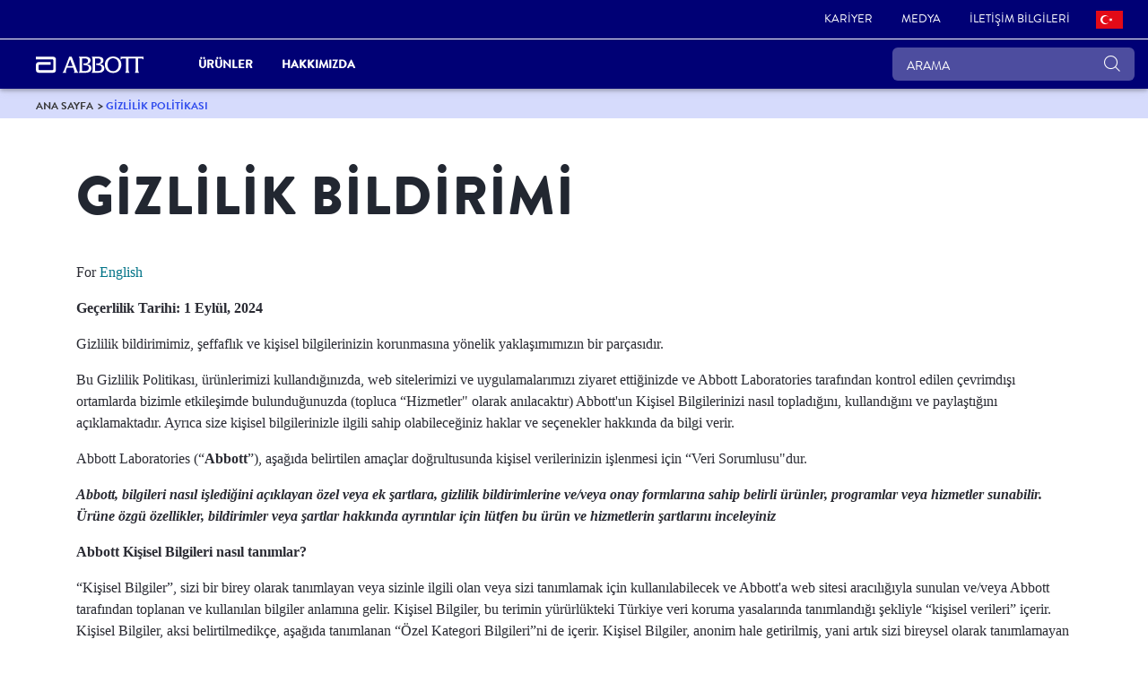

--- FILE ---
content_type: text/html;charset=utf-8
request_url: https://www.tr.abbott/privacy-policy.html
body_size: 26341
content:

<!DOCTYPE HTML>
<html lang="tr-TR">
<head>
    <meta charset="UTF-8"/>
    <title>Türkiye&#39;de Abbott | Gizlilik Politikası</title>
    
	<meta name="title" content="Türkiye&#39;de Abbott | Gizlilik Politikası"/>
    <meta name="description" content="Kişisel bilgilerin tanımı, toplanması ve kullanımı dâhil olmak üzere, Abbott&#39;ın ABD sitesi ile ilgili gizlilik politikasını okuyun."/>
    <meta name="template" content="corp-home-page"/>
    <meta name="viewport" content="width=device-width, initial-scale=1"/>
    
    
    
    
    
    
   
    <script defer="defer" type="text/javascript" src="/.rum/@adobe/helix-rum-js@%5E2/dist/rum-standalone.js"></script>
<link rel="icon" sizes="192x192" href="/etc.clientlibs/abbott-platform/clientlibs/favicons/clientlib-favicon-abbottrebrand/resources/icon-192x192.png"/>
    <link rel="apple-touch-icon" sizes="180x180" href="/etc.clientlibs/abbott-platform/clientlibs/favicons/clientlib-favicon-abbottrebrand/resources/apple-touch-icon-180x180.png"/>
    <link rel="apple-touch-icon" sizes="167x167" href="/etc.clientlibs/abbott-platform/clientlibs/favicons/clientlib-favicon-abbottrebrand/resources/apple-touch-icon-167x167.png"/>
    <link rel="apple-touch-icon" sizes="152x152" href="/etc.clientlibs/abbott-platform/clientlibs/favicons/clientlib-favicon-abbottrebrand/resources/apple-touch-icon-152x152.png"/>
    <link rel="apple-touch-icon" sizes="120x120" href="/etc.clientlibs/abbott-platform/clientlibs/favicons/clientlib-favicon-abbottrebrand/resources/apple-touch-icon-120x120.png"/>
    <meta name="msapplication-square310x310logo" content="/etc.clientlibs/abbott-platform/clientlibs/favicons/clientlib-favicon-abbottrebrand/resources/icon-310x310.png"/>
    <meta name="msapplication-wide310x150logo" content="/etc.clientlibs/abbott-platform/clientlibs/favicons/clientlib-favicon-abbottrebrand/resources/icon-310x150.png"/>
    <meta name="msapplication-square150x150logo" content="/etc.clientlibs/abbott-platform/clientlibs/favicons/clientlib-favicon-abbottrebrand/resources/icon-150x150.png"/>
    <meta name="msapplication-square70x70logo" content="/etc.clientlibs/abbott-platform/clientlibs/favicons/clientlib-favicon-abbottrebrand/resources/icon-70x70.png"/>

    






<meta property="og:url" content="https://www.tr.abbott/privacy-policy.html"/>
<meta property="og:type" content="website"/>
<meta property="og:title" content="Türkiye&#39;de Abbott | Gizlilik Politikası"/>
<meta property="og:description" content="Kişisel bilgilerin tanımı, toplanması ve kullanımı dâhil olmak üzere, Abbott&#39;ın ABD sitesi ile ilgili gizlilik politikasını okuyun."/>

<meta property="og:image" content="https://www.tr.abbott/etc.clientlibs/abbott-platform/clientlibs/clientlib-site/resources/images/abbott-logo.png"/>

<link rel="canonical" href="https://www.tr.abbott/privacy-policy.html"/>

	
    

	
    


    
        <script src="https://consent.trustarc.com/v2/autoblockasset/core.min.js?cmId=di3c2w"></script> 
    
    
        <script src="https://consent.trustarc.com/v2/autoblock?cmId=di3c2w"></script> 
    
    
        <script type="text/javascript" async="async" src="https://consent.trustarc.com/v2/notice/di3c2w"></script>
    
       
    <script>
        var _STATE = {};
        function runOnce() {
        if (!_STATE.hasRunOnce && window.truste && truste.eu && truste.eu.prefclose) {
        console.log("doing run once");
        _STATE.oldValue = truste.eu.bindMap.prefCookie &&
        truste.eu.bindMap.prefCookie.split(':')[0].replace(/[^\d.]/g, '-');
        _STATE.oldMethod = truste.eu.prefclose;
        truste.eu.prefclose = function () {
        _STATE.oldMethod();
        if (truste.eu.bindMap.prefCookie &&
        truste.eu.bindMap.prefCookie.split(':')[0].replace(/[^\d.]/g, '-') !==
        _STATE.oldValue)
        setTimeout(function () {
        window.location.reload();
        }, 20);
        }
        _STATE.hasRunOnce = true;
        _STATE.i && clearInterval(_STATE.i);
        }
        };
        _STATE.i = setInterval(runOnce, 10);
      </script>



    
<link rel="stylesheet" href="/etc.clientlibs/abbott-platform/clientlibs/clientlib-base.lc-654e2f104ebd48c11ca3a12ba0c814df-lc.min.css" type="text/css">
<link rel="stylesheet" href="/etc.clientlibs/abbott-platform/clientlibs/clientlib-site.lc-97aabca41096560373a5aa6193bbf347-lc.min.css" type="text/css">




    
<link rel="stylesheet" href="/etc.clientlibs/corp/clientlibs/clientlib-corp-themes.lc-d0e07e8debbf2465527b8f7ed28bfcc2-lc.min.css" type="text/css">




    
<link rel="stylesheet" href="/etc.clientlibs/corp/clientlibs/clientlib-corp.lc-d918e68c5286f86c5ebf02638412e895-lc.min.css" type="text/css">





<script>
window.dataLayer = window.dataLayer || [];
</script>




<script type="text/javascript" async>
;window.NREUM||(NREUM={});NREUM.init={distributed_tracing:{enabled:true},privacy:{cookies_enabled:true},ajax:{deny_list:["bam.nr-data.net"]}};
window.NREUM||(NREUM={}),__nr_require=function(t,e,n){function r(n){if(!e[n]){var o=e[n]={exports:{}};t[n][0].call(o.exports,function(e){var o=t[n][1][e];return r(o||e)},o,o.exports)}return e[n].exports}if("function"==typeof __nr_require)return __nr_require;for(var o=0;o<n.length;o++)r(n[o]);return r}({1:[function(t,e,n){function r(t){try{s.console&&console.log(t)}catch(e){}}var o,i=t("ee"),a=t(32),s={};try{o=localStorage.getItem("__nr_flags").split(","),console&&"function"==typeof console.log&&(s.console=!0,o.indexOf("dev")!==-1&&(s.dev=!0),o.indexOf("nr_dev")!==-1&&(s.nrDev=!0))}catch(c){}s.nrDev&&i.on("internal-error",function(t){r(t.stack)}),s.dev&&i.on("fn-err",function(t,e,n){r(n.stack)}),s.dev&&(r("NR AGENT IN DEVELOPMENT MODE"),r("flags: "+a(s,function(t,e){return t}).join(", ")))},{}],2:[function(t,e,n){function r(t,e,n,r,s){try{l?l-=1:o(s||new UncaughtException(t,e,n),!0)}catch(f){try{i("ierr",[f,c.now(),!0])}catch(d){}}return"function"==typeof u&&u.apply(this,a(arguments))}function UncaughtException(t,e,n){this.message=t||"Uncaught error with no additional information",this.sourceURL=e,this.line=n}function o(t,e){var n=e?null:c.now();i("err",[t,n])}var i=t("handle"),a=t(33),s=t("ee"),c=t("loader"),f=t("gos"),u=window.onerror,d=!1,p="nr@seenError";if(!c.disabled){var l=0;c.features.err=!0,t(1),window.onerror=r;try{throw new Error}catch(h){"stack"in h&&(t(14),t(13),"addEventListener"in window&&t(7),c.xhrWrappable&&t(15),d=!0)}s.on("fn-start",function(t,e,n){d&&(l+=1)}),s.on("fn-err",function(t,e,n){d&&!n[p]&&(f(n,p,function(){return!0}),this.thrown=!0,o(n))}),s.on("fn-end",function(){d&&!this.thrown&&l>0&&(l-=1)}),s.on("internal-error",function(t){i("ierr",[t,c.now(),!0])})}},{}],3:[function(t,e,n){var r=t("loader");r.disabled||(r.features.ins=!0)},{}],4:[function(t,e,n){function r(){U++,L=g.hash,this[u]=y.now()}function o(){U--,g.hash!==L&&i(0,!0);var t=y.now();this[h]=~~this[h]+t-this[u],this[d]=t}function i(t,e){E.emit("newURL",[""+g,e])}function a(t,e){t.on(e,function(){this[e]=y.now()})}var s="-start",c="-end",f="-body",u="fn"+s,d="fn"+c,p="cb"+s,l="cb"+c,h="jsTime",m="fetch",v="addEventListener",w=window,g=w.location,y=t("loader");if(w[v]&&y.xhrWrappable&&!y.disabled){var x=t(11),b=t(12),E=t(9),R=t(7),O=t(14),T=t(8),P=t(15),S=t(10),M=t("ee"),N=M.get("tracer"),C=t(23);t(17),y.features.spa=!0;var L,U=0;M.on(u,r),b.on(p,r),S.on(p,r),M.on(d,o),b.on(l,o),S.on(l,o),M.buffer([u,d,"xhr-resolved"]),R.buffer([u]),O.buffer(["setTimeout"+c,"clearTimeout"+s,u]),P.buffer([u,"new-xhr","send-xhr"+s]),T.buffer([m+s,m+"-done",m+f+s,m+f+c]),E.buffer(["newURL"]),x.buffer([u]),b.buffer(["propagate",p,l,"executor-err","resolve"+s]),N.buffer([u,"no-"+u]),S.buffer(["new-jsonp","cb-start","jsonp-error","jsonp-end"]),a(T,m+s),a(T,m+"-done"),a(S,"new-jsonp"),a(S,"jsonp-end"),a(S,"cb-start"),E.on("pushState-end",i),E.on("replaceState-end",i),w[v]("hashchange",i,C(!0)),w[v]("load",i,C(!0)),w[v]("popstate",function(){i(0,U>1)},C(!0))}},{}],5:[function(t,e,n){function r(){var t=new PerformanceObserver(function(t,e){var n=t.getEntries();s(v,[n])});try{t.observe({entryTypes:["resource"]})}catch(e){}}function o(t){if(s(v,[window.performance.getEntriesByType(w)]),window.performance["c"+p])try{window.performance[h](m,o,!1)}catch(t){}else try{window.performance[h]("webkit"+m,o,!1)}catch(t){}}function i(t){}if(window.performance&&window.performance.timing&&window.performance.getEntriesByType){var a=t("ee"),s=t("handle"),c=t(14),f=t(13),u=t(6),d=t(23),p="learResourceTimings",l="addEventListener",h="removeEventListener",m="resourcetimingbufferfull",v="bstResource",w="resource",g="-start",y="-end",x="fn"+g,b="fn"+y,E="bstTimer",R="pushState",O=t("loader");if(!O.disabled){O.features.stn=!0,t(9),"addEventListener"in window&&t(7);var T=NREUM.o.EV;a.on(x,function(t,e){var n=t[0];n instanceof T&&(this.bstStart=O.now())}),a.on(b,function(t,e){var n=t[0];n instanceof T&&s("bst",[n,e,this.bstStart,O.now()])}),c.on(x,function(t,e,n){this.bstStart=O.now(),this.bstType=n}),c.on(b,function(t,e){s(E,[e,this.bstStart,O.now(),this.bstType])}),f.on(x,function(){this.bstStart=O.now()}),f.on(b,function(t,e){s(E,[e,this.bstStart,O.now(),"requestAnimationFrame"])}),a.on(R+g,function(t){this.time=O.now(),this.startPath=location.pathname+location.hash}),a.on(R+y,function(t){s("bstHist",[location.pathname+location.hash,this.startPath,this.time])}),u()?(s(v,[window.performance.getEntriesByType("resource")]),r()):l in window.performance&&(window.performance["c"+p]?window.performance[l](m,o,d(!1)):window.performance[l]("webkit"+m,o,d(!1))),document[l]("scroll",i,d(!1)),document[l]("keypress",i,d(!1)),document[l]("click",i,d(!1))}}},{}],6:[function(t,e,n){e.exports=function(){return"PerformanceObserver"in window&&"function"==typeof window.PerformanceObserver}},{}],7:[function(t,e,n){function r(t){for(var e=t;e&&!e.hasOwnProperty(u);)e=Object.getPrototypeOf(e);e&&o(e)}function o(t){s.inPlace(t,[u,d],"-",i)}function i(t,e){return t[1]}var a=t("ee").get("events"),s=t("wrap-function")(a,!0),c=t("gos"),f=XMLHttpRequest,u="addEventListener",d="removeEventListener";e.exports=a,"getPrototypeOf"in Object?(r(document),r(window),r(f.prototype)):f.prototype.hasOwnProperty(u)&&(o(window),o(f.prototype)),a.on(u+"-start",function(t,e){var n=t[1];if(null!==n&&("function"==typeof n||"object"==typeof n)){var r=c(n,"nr@wrapped",function(){function t(){if("function"==typeof n.handleEvent)return n.handleEvent.apply(n,arguments)}var e={object:t,"function":n}[typeof n];return e?s(e,"fn-",null,e.name||"anonymous"):n});this.wrapped=t[1]=r}}),a.on(d+"-start",function(t){t[1]=this.wrapped||t[1]})},{}],8:[function(t,e,n){function r(t,e,n){var r=t[e];"function"==typeof r&&(t[e]=function(){var t=i(arguments),e={};o.emit(n+"before-start",[t],e);var a;e[m]&&e[m].dt&&(a=e[m].dt);var s=r.apply(this,t);return o.emit(n+"start",[t,a],s),s.then(function(t){return o.emit(n+"end",[null,t],s),t},function(t){throw o.emit(n+"end",[t],s),t})})}var o=t("ee").get("fetch"),i=t(33),a=t(32);e.exports=o;var s=window,c="fetch-",f=c+"body-",u=["arrayBuffer","blob","json","text","formData"],d=s.Request,p=s.Response,l=s.fetch,h="prototype",m="nr@context";d&&p&&l&&(a(u,function(t,e){r(d[h],e,f),r(p[h],e,f)}),r(s,"fetch",c),o.on(c+"end",function(t,e){var n=this;if(e){var r=e.headers.get("content-length");null!==r&&(n.rxSize=r),o.emit(c+"done",[null,e],n)}else o.emit(c+"done",[t],n)}))},{}],9:[function(t,e,n){var r=t("ee").get("history"),o=t("wrap-function")(r);e.exports=r;var i=window.history&&window.history.constructor&&window.history.constructor.prototype,a=window.history;i&&i.pushState&&i.replaceState&&(a=i),o.inPlace(a,["pushState","replaceState"],"-")},{}],10:[function(t,e,n){function r(t){function e(){f.emit("jsonp-end",[],l),t.removeEventListener("load",e,c(!1)),t.removeEventListener("error",n,c(!1))}function n(){f.emit("jsonp-error",[],l),f.emit("jsonp-end",[],l),t.removeEventListener("load",e,c(!1)),t.removeEventListener("error",n,c(!1))}var r=t&&"string"==typeof t.nodeName&&"script"===t.nodeName.toLowerCase();if(r){var o="function"==typeof t.addEventListener;if(o){var a=i(t.src);if(a){var d=s(a),p="function"==typeof d.parent[d.key];if(p){var l={};u.inPlace(d.parent,[d.key],"cb-",l),t.addEventListener("load",e,c(!1)),t.addEventListener("error",n,c(!1)),f.emit("new-jsonp",[t.src],l)}}}}}function o(){return"addEventListener"in window}function i(t){var e=t.match(d);return e?e[1]:null}function a(t,e){var n=t.match(l),r=n[1],o=n[3];return o?a(o,e[r]):e[r]}function s(t){var e=t.match(p);return e&&e.length>=3?{key:e[2],parent:a(e[1],window)}:{key:t,parent:window}}var c=t(23),f=t("ee").get("jsonp"),u=t("wrap-function")(f);if(e.exports=f,o()){var d=/[?&](?:callback|cb)=([^&#]+)/,p=/(.*)\.([^.]+)/,l=/^(\w+)(\.|$)(.*)$/,h=["appendChild","insertBefore","replaceChild"];Node&&Node.prototype&&Node.prototype.appendChild?u.inPlace(Node.prototype,h,"dom-"):(u.inPlace(HTMLElement.prototype,h,"dom-"),u.inPlace(HTMLHeadElement.prototype,h,"dom-"),u.inPlace(HTMLBodyElement.prototype,h,"dom-")),f.on("dom-start",function(t){r(t[0])})}},{}],11:[function(t,e,n){var r=t("ee").get("mutation"),o=t("wrap-function")(r),i=NREUM.o.MO;e.exports=r,i&&(window.MutationObserver=function(t){return this instanceof i?new i(o(t,"fn-")):i.apply(this,arguments)},MutationObserver.prototype=i.prototype)},{}],12:[function(t,e,n){function r(t){var e=i.context(),n=s(t,"executor-",e,null,!1),r=new f(n);return i.context(r).getCtx=function(){return e},r}var o=t("wrap-function"),i=t("ee").get("promise"),a=t("ee").getOrSetContext,s=o(i),c=t(32),f=NREUM.o.PR;e.exports=i,f&&(window.Promise=r,["all","race"].forEach(function(t){var e=f[t];f[t]=function(n){function r(t){return function(){i.emit("propagate",[null,!o],a,!1,!1),o=o||!t}}var o=!1;c(n,function(e,n){Promise.resolve(n).then(r("all"===t),r(!1))});var a=e.apply(f,arguments),s=f.resolve(a);return s}}),["resolve","reject"].forEach(function(t){var e=f[t];f[t]=function(t){var n=e.apply(f,arguments);return t!==n&&i.emit("propagate",[t,!0],n,!1,!1),n}}),f.prototype["catch"]=function(t){return this.then(null,t)},f.prototype=Object.create(f.prototype,{constructor:{value:r}}),c(Object.getOwnPropertyNames(f),function(t,e){try{r[e]=f[e]}catch(n){}}),o.wrapInPlace(f.prototype,"then",function(t){return function(){var e=this,n=o.argsToArray.apply(this,arguments),r=a(e);r.promise=e,n[0]=s(n[0],"cb-",r,null,!1),n[1]=s(n[1],"cb-",r,null,!1);var c=t.apply(this,n);return r.nextPromise=c,i.emit("propagate",[e,!0],c,!1,!1),c}}),i.on("executor-start",function(t){t[0]=s(t[0],"resolve-",this,null,!1),t[1]=s(t[1],"resolve-",this,null,!1)}),i.on("executor-err",function(t,e,n){t[1](n)}),i.on("cb-end",function(t,e,n){i.emit("propagate",[n,!0],this.nextPromise,!1,!1)}),i.on("propagate",function(t,e,n){this.getCtx&&!e||(this.getCtx=function(){if(t instanceof Promise)var e=i.context(t);return e&&e.getCtx?e.getCtx():this})}),r.toString=function(){return""+f})},{}],13:[function(t,e,n){var r=t("ee").get("raf"),o=t("wrap-function")(r),i="equestAnimationFrame";e.exports=r,o.inPlace(window,["r"+i,"mozR"+i,"webkitR"+i,"msR"+i],"raf-"),r.on("raf-start",function(t){t[0]=o(t[0],"fn-")})},{}],14:[function(t,e,n){function r(t,e,n){t[0]=a(t[0],"fn-",null,n)}function o(t,e,n){this.method=n,this.timerDuration=isNaN(t[1])?0:+t[1],t[0]=a(t[0],"fn-",this,n)}var i=t("ee").get("timer"),a=t("wrap-function")(i),s="setTimeout",c="setInterval",f="clearTimeout",u="-start",d="-";e.exports=i,a.inPlace(window,[s,"setImmediate"],s+d),a.inPlace(window,[c],c+d),a.inPlace(window,[f,"clearImmediate"],f+d),i.on(c+u,r),i.on(s+u,o)},{}],15:[function(t,e,n){function r(t,e){d.inPlace(e,["onreadystatechange"],"fn-",s)}function o(){var t=this,e=u.context(t);t.readyState>3&&!e.resolved&&(e.resolved=!0,u.emit("xhr-resolved",[],t)),d.inPlace(t,y,"fn-",s)}function i(t){x.push(t),m&&(E?E.then(a):w?w(a):(R=-R,O.data=R))}function a(){for(var t=0;t<x.length;t++)r([],x[t]);x.length&&(x=[])}function s(t,e){return e}function c(t,e){for(var n in t)e[n]=t[n];return e}t(7);var f=t("ee"),u=f.get("xhr"),d=t("wrap-function")(u),p=t(23),l=NREUM.o,h=l.XHR,m=l.MO,v=l.PR,w=l.SI,g="readystatechange",y=["onload","onerror","onabort","onloadstart","onloadend","onprogress","ontimeout"],x=[];e.exports=u;var b=window.XMLHttpRequest=function(t){var e=new h(t);try{u.emit("new-xhr",[e],e),e.addEventListener(g,o,p(!1))}catch(n){try{u.emit("internal-error",[n])}catch(r){}}return e};if(c(h,b),b.prototype=h.prototype,d.inPlace(b.prototype,["open","send"],"-xhr-",s),u.on("send-xhr-start",function(t,e){r(t,e),i(e)}),u.on("open-xhr-start",r),m){var E=v&&v.resolve();if(!w&&!v){var R=1,O=document.createTextNode(R);new m(a).observe(O,{characterData:!0})}}else f.on("fn-end",function(t){t[0]&&t[0].type===g||a()})},{}],16:[function(t,e,n){function r(t){if(!s(t))return null;var e=window.NREUM;if(!e.loader_config)return null;var n=(e.loader_config.accountID||"").toString()||null,r=(e.loader_config.agentID||"").toString()||null,f=(e.loader_config.trustKey||"").toString()||null;if(!n||!r)return null;var h=l.generateSpanId(),m=l.generateTraceId(),v=Date.now(),w={spanId:h,traceId:m,timestamp:v};return(t.sameOrigin||c(t)&&p())&&(w.traceContextParentHeader=o(h,m),w.traceContextStateHeader=i(h,v,n,r,f)),(t.sameOrigin&&!u()||!t.sameOrigin&&c(t)&&d())&&(w.newrelicHeader=a(h,m,v,n,r,f)),w}function o(t,e){return"00-"+e+"-"+t+"-01"}function i(t,e,n,r,o){var i=0,a="",s=1,c="",f="";return o+"@nr="+i+"-"+s+"-"+n+"-"+r+"-"+t+"-"+a+"-"+c+"-"+f+"-"+e}function a(t,e,n,r,o,i){var a="btoa"in window&&"function"==typeof window.btoa;if(!a)return null;var s={v:[0,1],d:{ty:"Browser",ac:r,ap:o,id:t,tr:e,ti:n}};return i&&r!==i&&(s.d.tk=i),btoa(JSON.stringify(s))}function s(t){return f()&&c(t)}function c(t){var e=!1,n={};if("init"in NREUM&&"distributed_tracing"in NREUM.init&&(n=NREUM.init.distributed_tracing),t.sameOrigin)e=!0;else if(n.allowed_origins instanceof Array)for(var r=0;r<n.allowed_origins.length;r++){var o=h(n.allowed_origins[r]);if(t.hostname===o.hostname&&t.protocol===o.protocol&&t.port===o.port){e=!0;break}}return e}function f(){return"init"in NREUM&&"distributed_tracing"in NREUM.init&&!!NREUM.init.distributed_tracing.enabled}function u(){return"init"in NREUM&&"distributed_tracing"in NREUM.init&&!!NREUM.init.distributed_tracing.exclude_newrelic_header}function d(){return"init"in NREUM&&"distributed_tracing"in NREUM.init&&NREUM.init.distributed_tracing.cors_use_newrelic_header!==!1}function p(){return"init"in NREUM&&"distributed_tracing"in NREUM.init&&!!NREUM.init.distributed_tracing.cors_use_tracecontext_headers}var l=t(29),h=t(18);e.exports={generateTracePayload:r,shouldGenerateTrace:s}},{}],17:[function(t,e,n){function r(t){var e=this.params,n=this.metrics;if(!this.ended){this.ended=!0;for(var r=0;r<p;r++)t.removeEventListener(d[r],this.listener,!1);e.aborted||(n.duration=a.now()-this.startTime,this.loadCaptureCalled||4!==t.readyState?null==e.status&&(e.status=0):i(this,t),n.cbTime=this.cbTime,s("xhr",[e,n,this.startTime,this.endTime,"xhr"],this))}}function o(t,e){var n=c(e),r=t.params;r.hostname=n.hostname,r.port=n.port,r.protocol=n.protocol,r.host=n.hostname+":"+n.port,r.pathname=n.pathname,t.parsedOrigin=n,t.sameOrigin=n.sameOrigin}function i(t,e){t.params.status=e.status;var n=v(e,t.lastSize);if(n&&(t.metrics.rxSize=n),t.sameOrigin){var r=e.getResponseHeader("X-NewRelic-App-Data");r&&(t.params.cat=r.split(", ").pop())}t.loadCaptureCalled=!0}var a=t("loader");if(a.xhrWrappable&&!a.disabled){var s=t("handle"),c=t(18),f=t(16).generateTracePayload,u=t("ee"),d=["load","error","abort","timeout"],p=d.length,l=t("id"),h=t(24),m=t(22),v=t(19),w=t(23),g=NREUM.o.REQ,y=window.XMLHttpRequest;a.features.xhr=!0,t(15),t(8),u.on("new-xhr",function(t){var e=this;e.totalCbs=0,e.called=0,e.cbTime=0,e.end=r,e.ended=!1,e.xhrGuids={},e.lastSize=null,e.loadCaptureCalled=!1,e.params=this.params||{},e.metrics=this.metrics||{},t.addEventListener("load",function(n){i(e,t)},w(!1)),h&&(h>34||h<10)||t.addEventListener("progress",function(t){e.lastSize=t.loaded},w(!1))}),u.on("open-xhr-start",function(t){this.params={method:t[0]},o(this,t[1]),this.metrics={}}),u.on("open-xhr-end",function(t,e){"loader_config"in NREUM&&"xpid"in NREUM.loader_config&&this.sameOrigin&&e.setRequestHeader("X-NewRelic-ID",NREUM.loader_config.xpid);var n=f(this.parsedOrigin);if(n){var r=!1;n.newrelicHeader&&(e.setRequestHeader("newrelic",n.newrelicHeader),r=!0),n.traceContextParentHeader&&(e.setRequestHeader("traceparent",n.traceContextParentHeader),n.traceContextStateHeader&&e.setRequestHeader("tracestate",n.traceContextStateHeader),r=!0),r&&(this.dt=n)}}),u.on("send-xhr-start",function(t,e){var n=this.metrics,r=t[0],o=this;if(n&&r){var i=m(r);i&&(n.txSize=i)}this.startTime=a.now(),this.listener=function(t){try{"abort"!==t.type||o.loadCaptureCalled||(o.params.aborted=!0),("load"!==t.type||o.called===o.totalCbs&&(o.onloadCalled||"function"!=typeof e.onload))&&o.end(e)}catch(n){try{u.emit("internal-error",[n])}catch(r){}}};for(var s=0;s<p;s++)e.addEventListener(d[s],this.listener,w(!1))}),u.on("xhr-cb-time",function(t,e,n){this.cbTime+=t,e?this.onloadCalled=!0:this.called+=1,this.called!==this.totalCbs||!this.onloadCalled&&"function"==typeof n.onload||this.end(n)}),u.on("xhr-load-added",function(t,e){var n=""+l(t)+!!e;this.xhrGuids&&!this.xhrGuids[n]&&(this.xhrGuids[n]=!0,this.totalCbs+=1)}),u.on("xhr-load-removed",function(t,e){var n=""+l(t)+!!e;this.xhrGuids&&this.xhrGuids[n]&&(delete this.xhrGuids[n],this.totalCbs-=1)}),u.on("xhr-resolved",function(){this.endTime=a.now()}),u.on("addEventListener-end",function(t,e){e instanceof y&&"load"===t[0]&&u.emit("xhr-load-added",[t[1],t[2]],e)}),u.on("removeEventListener-end",function(t,e){e instanceof y&&"load"===t[0]&&u.emit("xhr-load-removed",[t[1],t[2]],e)}),u.on("fn-start",function(t,e,n){e instanceof y&&("onload"===n&&(this.onload=!0),("load"===(t[0]&&t[0].type)||this.onload)&&(this.xhrCbStart=a.now()))}),u.on("fn-end",function(t,e){this.xhrCbStart&&u.emit("xhr-cb-time",[a.now()-this.xhrCbStart,this.onload,e],e)}),u.on("fetch-before-start",function(t){function e(t,e){var n=!1;return e.newrelicHeader&&(t.set("newrelic",e.newrelicHeader),n=!0),e.traceContextParentHeader&&(t.set("traceparent",e.traceContextParentHeader),e.traceContextStateHeader&&t.set("tracestate",e.traceContextStateHeader),n=!0),n}var n,r=t[1]||{};"string"==typeof t[0]?n=t[0]:t[0]&&t[0].url?n=t[0].url:window.URL&&t[0]&&t[0]instanceof URL&&(n=t[0].href),n&&(this.parsedOrigin=c(n),this.sameOrigin=this.parsedOrigin.sameOrigin);var o=f(this.parsedOrigin);if(o&&(o.newrelicHeader||o.traceContextParentHeader))if("string"==typeof t[0]||window.URL&&t[0]&&t[0]instanceof URL){var i={};for(var a in r)i[a]=r[a];i.headers=new Headers(r.headers||{}),e(i.headers,o)&&(this.dt=o),t.length>1?t[1]=i:t.push(i)}else t[0]&&t[0].headers&&e(t[0].headers,o)&&(this.dt=o)}),u.on("fetch-start",function(t,e){this.params={},this.metrics={},this.startTime=a.now(),this.dt=e,t.length>=1&&(this.target=t[0]),t.length>=2&&(this.opts=t[1]);var n,r=this.opts||{},i=this.target;"string"==typeof i?n=i:"object"==typeof i&&i instanceof g?n=i.url:window.URL&&"object"==typeof i&&i instanceof URL&&(n=i.href),o(this,n);var s=(""+(i&&i instanceof g&&i.method||r.method||"GET")).toUpperCase();this.params.method=s,this.txSize=m(r.body)||0}),u.on("fetch-done",function(t,e){this.endTime=a.now(),this.params||(this.params={}),this.params.status=e?e.status:0;var n;"string"==typeof this.rxSize&&this.rxSize.length>0&&(n=+this.rxSize);var r={txSize:this.txSize,rxSize:n,duration:a.now()-this.startTime};s("xhr",[this.params,r,this.startTime,this.endTime,"fetch"],this)})}},{}],18:[function(t,e,n){var r={};e.exports=function(t){if(t in r)return r[t];var e=document.createElement("a"),n=window.location,o={};e.href=t,o.port=e.port;var i=e.href.split("://");!o.port&&i[1]&&(o.port=i[1].split("/")[0].split("@").pop().split(":")[1]),o.port&&"0"!==o.port||(o.port="https"===i[0]?"443":"80"),o.hostname=e.hostname||n.hostname,o.pathname=e.pathname,o.protocol=i[0],"/"!==o.pathname.charAt(0)&&(o.pathname="/"+o.pathname);var a=!e.protocol||":"===e.protocol||e.protocol===n.protocol,s=e.hostname===document.domain&&e.port===n.port;return o.sameOrigin=a&&(!e.hostname||s),"/"===o.pathname&&(r[t]=o),o}},{}],19:[function(t,e,n){function r(t,e){var n=t.responseType;return"json"===n&&null!==e?e:"arraybuffer"===n||"blob"===n||"json"===n?o(t.response):"text"===n||""===n||void 0===n?o(t.responseText):void 0}var o=t(22);e.exports=r},{}],20:[function(t,e,n){function r(){}function o(t,e,n,r){return function(){return u.recordSupportability("API/"+e+"/called"),i(t+e,[f.now()].concat(s(arguments)),n?null:this,r),n?void 0:this}}var i=t("handle"),a=t(32),s=t(33),c=t("ee").get("tracer"),f=t("loader"),u=t(25),d=NREUM;"undefined"==typeof window.newrelic&&(newrelic=d);var p=["setPageViewName","setCustomAttribute","setErrorHandler","finished","addToTrace","inlineHit","addRelease"],l="api-",h=l+"ixn-";a(p,function(t,e){d[e]=o(l,e,!0,"api")}),d.addPageAction=o(l,"addPageAction",!0),d.setCurrentRouteName=o(l,"routeName",!0),e.exports=newrelic,d.interaction=function(){return(new r).get()};var m=r.prototype={createTracer:function(t,e){var n={},r=this,o="function"==typeof e;return i(h+"tracer",[f.now(),t,n],r),function(){if(c.emit((o?"":"no-")+"fn-start",[f.now(),r,o],n),o)try{return e.apply(this,arguments)}catch(t){throw c.emit("fn-err",[arguments,this,t],n),t}finally{c.emit("fn-end",[f.now()],n)}}}};a("actionText,setName,setAttribute,save,ignore,onEnd,getContext,end,get".split(","),function(t,e){m[e]=o(h,e)}),newrelic.noticeError=function(t,e){"string"==typeof t&&(t=new Error(t)),u.recordSupportability("API/noticeError/called"),i("err",[t,f.now(),!1,e])}},{}],21:[function(t,e,n){function r(t){if(NREUM.init){for(var e=NREUM.init,n=t.split("."),r=0;r<n.length-1;r++)if(e=e[n[r]],"object"!=typeof e)return;return e=e[n[n.length-1]]}}e.exports={getConfiguration:r}},{}],22:[function(t,e,n){e.exports=function(t){if("string"==typeof t&&t.length)return t.length;if("object"==typeof t){if("undefined"!=typeof ArrayBuffer&&t instanceof ArrayBuffer&&t.byteLength)return t.byteLength;if("undefined"!=typeof Blob&&t instanceof Blob&&t.size)return t.size;if(!("undefined"!=typeof FormData&&t instanceof FormData))try{return JSON.stringify(t).length}catch(e){return}}}},{}],23:[function(t,e,n){var r=!1;try{var o=Object.defineProperty({},"passive",{get:function(){r=!0}});window.addEventListener("testPassive",null,o),window.removeEventListener("testPassive",null,o)}catch(i){}e.exports=function(t){return r?{passive:!0,capture:!!t}:!!t}},{}],24:[function(t,e,n){var r=0,o=navigator.userAgent.match(/Firefox[\/\s](\d+\.\d+)/);o&&(r=+o[1]),e.exports=r},{}],25:[function(t,e,n){function r(t,e){var n=[a,t,{name:t},e];return i("storeMetric",n,null,"api"),n}function o(t,e){var n=[s,t,{name:t},e];return i("storeEventMetrics",n,null,"api"),n}var i=t("handle"),a="sm",s="cm";e.exports={constants:{SUPPORTABILITY_METRIC:a,CUSTOM_METRIC:s},recordSupportability:r,recordCustom:o}},{}],26:[function(t,e,n){function r(){return s.exists&&performance.now?Math.round(performance.now()):(i=Math.max((new Date).getTime(),i))-a}function o(){return i}var i=(new Date).getTime(),a=i,s=t(34);e.exports=r,e.exports.offset=a,e.exports.getLastTimestamp=o},{}],27:[function(t,e,n){function r(t){return!(!t||!t.protocol||"file:"===t.protocol)}e.exports=r},{}],28:[function(t,e,n){function r(t,e){var n=t.getEntries();n.forEach(function(t){"first-paint"===t.name?p("timing",["fp",Math.floor(t.startTime)]):"first-contentful-paint"===t.name&&p("timing",["fcp",Math.floor(t.startTime)])})}function o(t,e){var n=t.getEntries();if(n.length>0){var r=n[n.length-1];if(c&&c<r.startTime)return;p("lcp",[r])}}function i(t){t.getEntries().forEach(function(t){t.hadRecentInput||p("cls",[t])})}function a(t){if(t instanceof v&&!g){var e=Math.round(t.timeStamp),n={type:t.type};e<=l.now()?n.fid=l.now()-e:e>l.offset&&e<=Date.now()?(e-=l.offset,n.fid=l.now()-e):e=l.now(),g=!0,p("timing",["fi",e,n])}}function s(t){"hidden"===t&&(c=l.now(),p("pageHide",[c]))}if(!("init"in NREUM&&"page_view_timing"in NREUM.init&&"enabled"in NREUM.init.page_view_timing&&NREUM.init.page_view_timing.enabled===!1)){var c,f,u,d,p=t("handle"),l=t("loader"),h=t(31),m=t(23),v=NREUM.o.EV;if("PerformanceObserver"in window&&"function"==typeof window.PerformanceObserver){f=new PerformanceObserver(r);try{f.observe({entryTypes:["paint"]})}catch(w){}u=new PerformanceObserver(o);try{u.observe({entryTypes:["largest-contentful-paint"]})}catch(w){}d=new PerformanceObserver(i);try{d.observe({type:"layout-shift",buffered:!0})}catch(w){}}if("addEventListener"in document){var g=!1,y=["click","keydown","mousedown","pointerdown","touchstart"];y.forEach(function(t){document.addEventListener(t,a,m(!1))})}h(s)}},{}],29:[function(t,e,n){function r(){function t(){return e?15&e[n++]:16*Math.random()|0}var e=null,n=0,r=window.crypto||window.msCrypto;r&&r.getRandomValues&&(e=r.getRandomValues(new Uint8Array(31)));for(var o,i="xxxxxxxx-xxxx-4xxx-yxxx-xxxxxxxxxxxx",a="",s=0;s<i.length;s++)o=i[s],"x"===o?a+=t().toString(16):"y"===o?(o=3&t()|8,a+=o.toString(16)):a+=o;return a}function o(){return a(16)}function i(){return a(32)}function a(t){function e(){return n?15&n[r++]:16*Math.random()|0}var n=null,r=0,o=window.crypto||window.msCrypto;o&&o.getRandomValues&&Uint8Array&&(n=o.getRandomValues(new Uint8Array(31)));for(var i=[],a=0;a<t;a++)i.push(e().toString(16));return i.join("")}e.exports={generateUuid:r,generateSpanId:o,generateTraceId:i}},{}],30:[function(t,e,n){function r(t,e){if(!o)return!1;if(t!==o)return!1;if(!e)return!0;if(!i)return!1;for(var n=i.split("."),r=e.split("."),a=0;a<r.length;a++)if(r[a]!==n[a])return!1;return!0}var o=null,i=null,a=/Version\/(\S+)\s+Safari/;if(navigator.userAgent){var s=navigator.userAgent,c=s.match(a);c&&s.indexOf("Chrome")===-1&&s.indexOf("Chromium")===-1&&(o="Safari",i=c[1])}e.exports={agent:o,version:i,match:r}},{}],31:[function(t,e,n){function r(t){function e(){t(s&&document[s]?document[s]:document[i]?"hidden":"visible")}"addEventListener"in document&&a&&document.addEventListener(a,e,o(!1))}var o=t(23);e.exports=r;var i,a,s;"undefined"!=typeof document.hidden?(i="hidden",a="visibilitychange",s="visibilityState"):"undefined"!=typeof document.msHidden?(i="msHidden",a="msvisibilitychange"):"undefined"!=typeof document.webkitHidden&&(i="webkitHidden",a="webkitvisibilitychange",s="webkitVisibilityState")},{}],32:[function(t,e,n){function r(t,e){var n=[],r="",i=0;for(r in t)o.call(t,r)&&(n[i]=e(r,t[r]),i+=1);return n}var o=Object.prototype.hasOwnProperty;e.exports=r},{}],33:[function(t,e,n){function r(t,e,n){e||(e=0),"undefined"==typeof n&&(n=t?t.length:0);for(var r=-1,o=n-e||0,i=Array(o<0?0:o);++r<o;)i[r]=t[e+r];return i}e.exports=r},{}],34:[function(t,e,n){e.exports={exists:"undefined"!=typeof window.performance&&window.performance.timing&&"undefined"!=typeof window.performance.timing.navigationStart}},{}],ee:[function(t,e,n){function r(){}function o(t){function e(t){return t&&t instanceof r?t:t?f(t,c,a):a()}function n(n,r,o,i,a){if(a!==!1&&(a=!0),!l.aborted||i){t&&a&&t(n,r,o);for(var s=e(o),c=m(n),f=c.length,u=0;u<f;u++)c[u].apply(s,r);var p=d[y[n]];return p&&p.push([x,n,r,s]),s}}function i(t,e){g[t]=m(t).concat(e)}function h(t,e){var n=g[t];if(n)for(var r=0;r<n.length;r++)n[r]===e&&n.splice(r,1)}function m(t){return g[t]||[]}function v(t){return p[t]=p[t]||o(n)}function w(t,e){l.aborted||u(t,function(t,n){e=e||"feature",y[n]=e,e in d||(d[e]=[])})}var g={},y={},x={on:i,addEventListener:i,removeEventListener:h,emit:n,get:v,listeners:m,context:e,buffer:w,abort:s,aborted:!1};return x}function i(t){return f(t,c,a)}function a(){return new r}function s(){(d.api||d.feature)&&(l.aborted=!0,d=l.backlog={})}var c="nr@context",f=t("gos"),u=t(32),d={},p={},l=e.exports=o();e.exports.getOrSetContext=i,l.backlog=d},{}],gos:[function(t,e,n){function r(t,e,n){if(o.call(t,e))return t[e];var r=n();if(Object.defineProperty&&Object.keys)try{return Object.defineProperty(t,e,{value:r,writable:!0,enumerable:!1}),r}catch(i){}return t[e]=r,r}var o=Object.prototype.hasOwnProperty;e.exports=r},{}],handle:[function(t,e,n){function r(t,e,n,r){o.buffer([t],r),o.emit(t,e,n)}var o=t("ee").get("handle");e.exports=r,r.ee=o},{}],id:[function(t,e,n){function r(t){var e=typeof t;return!t||"object"!==e&&"function"!==e?-1:t===window?0:a(t,i,function(){return o++})}var o=1,i="nr@id",a=t("gos");e.exports=r},{}],loader:[function(t,e,n){function r(){if(!P++){var t=T.info=NREUM.info,e=v.getElementsByTagName("script")[0];if(setTimeout(f.abort,3e4),!(t&&t.licenseKey&&t.applicationID&&e))return f.abort();c(R,function(e,n){t[e]||(t[e]=n)});var n=a();s("mark",["onload",n+T.offset],null,"api"),s("timing",["load",n]);var r=v.createElement("script");0===t.agent.indexOf("http://")||0===t.agent.indexOf("https://")?r.src=t.agent:r.src=h+"://"+t.agent,e.parentNode.insertBefore(r,e)}}function o(){"complete"===v.readyState&&i()}function i(){s("mark",["domContent",a()+T.offset],null,"api")}var a=t(26),s=t("handle"),c=t(32),f=t("ee"),u=t(30),d=t(27),p=t(21),l=t(23),h=p.getConfiguration("ssl")===!1?"http":"https",m=window,v=m.document,w="addEventListener",g="attachEvent",y=m.XMLHttpRequest,x=y&&y.prototype,b=!d(m.location);NREUM.o={ST:setTimeout,SI:m.setImmediate,CT:clearTimeout,XHR:y,REQ:m.Request,EV:m.Event,PR:m.Promise,MO:m.MutationObserver};var E=""+location,R={beacon:"bam.nr-data.net",errorBeacon:"bam.nr-data.net",agent:"js-agent.newrelic.com/nr-spa-1212.min.js"},O=y&&x&&x[w]&&!/CriOS/.test(navigator.userAgent),T=e.exports={offset:a.getLastTimestamp(),now:a,origin:E,features:{},xhrWrappable:O,userAgent:u,disabled:b};if(!b){t(20),t(28),v[w]?(v[w]("DOMContentLoaded",i,l(!1)),m[w]("load",r,l(!1))):(v[g]("onreadystatechange",o),m[g]("onload",r)),s("mark",["firstbyte",a.getLastTimestamp()],null,"api");var P=0}},{}],"wrap-function":[function(t,e,n){function r(t,e){function n(e,n,r,c,f){function nrWrapper(){var i,a,u,p;try{a=this,i=d(arguments),u="function"==typeof r?r(i,a):r||{}}catch(l){o([l,"",[i,a,c],u],t)}s(n+"start",[i,a,c],u,f);try{return p=e.apply(a,i)}catch(h){throw s(n+"err",[i,a,h],u,f),h}finally{s(n+"end",[i,a,p],u,f)}}return a(e)?e:(n||(n=""),nrWrapper[p]=e,i(e,nrWrapper,t),nrWrapper)}function r(t,e,r,o,i){r||(r="");var s,c,f,u="-"===r.charAt(0);for(f=0;f<e.length;f++)c=e[f],s=t[c],a(s)||(t[c]=n(s,u?c+r:r,o,c,i))}function s(n,r,i,a){if(!h||e){var s=h;h=!0;try{t.emit(n,r,i,e,a)}catch(c){o([c,n,r,i],t)}h=s}}return t||(t=u),n.inPlace=r,n.flag=p,n}function o(t,e){e||(e=u);try{e.emit("internal-error",t)}catch(n){}}function i(t,e,n){if(Object.defineProperty&&Object.keys)try{var r=Object.keys(t);return r.forEach(function(n){Object.defineProperty(e,n,{get:function(){return t[n]},set:function(e){return t[n]=e,e}})}),e}catch(i){o([i],n)}for(var a in t)l.call(t,a)&&(e[a]=t[a]);return e}function a(t){return!(t&&t instanceof Function&&t.apply&&!t[p])}function s(t,e){var n=e(t);return n[p]=t,i(t,n,u),n}function c(t,e,n){var r=t[e];t[e]=s(r,n)}function f(){for(var t=arguments.length,e=new Array(t),n=0;n<t;++n)e[n]=arguments[n];return e}var u=t("ee"),d=t(33),p="nr@original",l=Object.prototype.hasOwnProperty,h=!1;e.exports=r,e.exports.wrapFunction=s,e.exports.wrapInPlace=c,e.exports.argsToArray=f},{}]},{},["loader",2,17,5,3,4]);
;NREUM.loader_config={accountID:"2629726",trustKey:"1417428",agentID:"1834887704",licenseKey:"NRJS-ae8f2148d8b44dd4bec",applicationID:"1834887704"}
;NREUM.info={beacon:"bam.nr-data.net",errorBeacon:"bam.nr-data.net",licenseKey:"NRJS-ae8f2148d8b44dd4bec",applicationID:"1834887704",sa:1}
</script>




<script async="async" src="https://assets.adobedtm.com/1a1f0c5245aa/dd68e2b95226/launch-f310a6a7062f.min.js"></script>


<input type="hidden" id="cmpidField" name="cmpid" value="di3c2w"/>
<input type="hidden" id="selfValue" name="selfValue" value="di3c2w"/>



    
    
    

    

    
    
    

    
    
</head>
<body class="genericpage page basicpage" id="genericpage-629604c898">
	  






	




	



	
	
 
  
    
  



<div class="abbott-wrapper">
	

	

    



<div class="xf-content-height">
    <div class="root responsivegrid">


<div class="aem-Grid aem-Grid--12 aem-Grid--default--12 ">
    
    <div class="header header-simple-linkstack aem-GridColumn aem-GridColumn--default--12">
	
	<div class="o-header " data-js-component="header">
		<div class="o-header__wrapper">
			
			
	<div class="o-header__secondary-top-nav d-none d-lg-block">
		<div class="container full-width">
			<div class="justify-content-end row">
				<div class="o-header__user-activity">
					<div class="o-header__utility-nav">
						
							
								
									
									<div class="linkstack-1 linkstack font-brandon-grotesque-regular">
	
		<div id="linkstack-6c149547d2" class="m-link-stack js-m-link-stack " data-js-component="default-link-stack">
        
	<div class="m-link-stack--header">
		

		

		
    
    
        <a aria-label="KARİYER" role="link" href="/careers.html" target="_self" data-target="#linkstack-6c149547d2-modal">
            <h6 class="m-link-stack--title">KARİYER
            </h6>
        </a>
    
    


		
			<a aria-label="KARİYER" role="link" href="javascript:void(0)" class="abt-icon-down-arrow js-collapse-icon"></a>
		
	</div>

        
            
	<ul class="js-collapsable-links m-link-stack--content d-none d-lg-block d-xl-block">
		
			
			<li class="a-link">
				<a class="a-link__text" href="/careers.html" target="_self">KARİYER</a>
			</li>
		
			
			<li class="a-link">
				<a class="a-link__text" href="/careers/working-with-us.html" target="_self">BİZİMLE ÇALIŞMAK</a>
			</li>
		
			
			<li class="a-link">
				<a class="a-link__text" href="/careers/professionals.html" target="_self">PROFESYONELLER</a>
			</li>
		
			
			<li class="a-link">
				<a class="a-link__text" href="/careers/students.html" target="_self">ÖĞRENCİLER</a>
			</li>
		
	</ul>

        
        </div>
    
</div>

								
									
									<div class="linkstack-2 linkstack font-brandon-grotesque-regular">
	
		<div id="linkstack-2d41665dde" class="m-link-stack js-m-link-stack " data-js-component="default-link-stack">
        
	<div class="m-link-stack--header">
		

		

		
    
    
        <a aria-label="MEDYA" role="link" href="/media-center.html" target="_self" data-target="#linkstack-2d41665dde-modal">
            <h6 class="m-link-stack--title">MEDYA
            </h6>
        </a>
    
    


		
			<a aria-label="MEDYA" role="link" href="javascript:void(0)" class="abt-icon-down-arrow js-collapse-icon"></a>
		
	</div>

        
            
	<ul class="js-collapsable-links m-link-stack--content d-none d-lg-block d-xl-block">
		
			
			<li class="a-link">
				<a class="a-link__text" href="/media-center.html" target="_self">MEDYA</a>
			</li>
		
			
			<li class="a-link">
				<a class="a-link__text" href="/media-center/honors.html" target="_self">ONURLANDIRMALAR</a>
			</li>
		
	</ul>

        
        </div>
    
</div>

								
									
									<div class="linkstack-3 linkstack font-brandon-grotesque-regular">
	
		<div id="linkstack-3c1789bef8" class="m-link-stack js-m-link-stack " data-js-component="default-link-stack">
        
	<div class="m-link-stack--header">
		

		

		
    
    
        <a aria-label="İLETİŞİM BİLGİLERİ" role="link" href="/contact.html" target="_self" data-target="#linkstack-3c1789bef8-modal">
            <h6 class="m-link-stack--title">İLETİŞİM BİLGİLERİ
            </h6>
        </a>
    
    


		
	</div>

        
        </div>
    
</div>

								
							
						
						
							<div class="language-navigation languagenavigation">

    

	
		
		
		


<div id="languagenavigation-0d161059d8" class="">
			<div class="a-link a-link--icon-right">
				<a class="a-link__text" href="/global-sites.html" target="_self">
					<span class="flag-icon flag-icon-tr"></span> <span class="a-link__text--primary-country"> </span>
				</a>
			</div>
</div>

	
</div>
 
					</div>
				</div>
			</div>
		</div>
	</div>

			
			
			<div class="o-header__sticky-section" data-sticky="true">
				<div class="icon-mega-menu-wrapper">
					
					
	<div class="o-header__logo-section">
		<div class="container">
			<div class="row align-items-center justify-content-between">
				<div class="col-5 col-sm-3 col-lg-12">
					<div class="o-header__logo-left">
						
							
    <div id="logo-e33f3f3b7a" class="a-logo-comp  ">
        
        
        
        
        
        
			<a class="a-logo-comp--link" href="/homepage.html" target="_self">
                <img loading="lazy" class="a-logo-comp--image img-fluid" src="/content/dam/corp/abbott/global/logos/Rebrand_logo.svg" alt="Abbott Header Logo"/>
                
            </a>
            
        
    </div>



    
    

 
					</div>
				</div>
			</div>
		</div>
	</div>

					
					
	<div class="o-header__mega-menu">
        <div class="container">
            <div class="row justify-content-between">
            	<div class="m-mega-menu__mobile" data-js-component="mega-menu">
                	<div class="mega-menu megamenu carousel panelcontainer">
    
        
	
	


		

		<nav class="navbar navbar-expand-lg" role="navigation" itemscope itemtype="http://schema.org/SiteNavigationElement">

			<button class="navbar-toggler" type="button">
				<span class="abt-icon-hamburger"></span>
			</button>
			<div class="navbar-collapse" id="navbarNavAltMarkup">
				<div class="navbar-collapse-wrapper" id="navbarCollapseWrapper">
					<ul class="navbar-nav mr-auto  hide-lg-country hide-lg-language">
						<li class="m-mega-menu__mobile-item-wrapper"><div class="navigation font-brandon-grotesque-bold corp-d-lg-none corp-d-md-none">

	<div id="navigation-cf7c656d5a" class="show-version-3 ">
	

		
	<div class="m-mega-menu__item d-none d-lg-block">
		
		

	

	
		

	<a id="navigation-cf7c656d5a-item-b64664d2f3" class="nav-item nav-link" aria-label="ÜRÜNLER" href="/products.html" target="_self" data-id="navigation-cf7c656d5a-item-b64664d2f3" itemprop="url" aria-expanded="false" role="link">ÜRÜNLER</a>


	


	</div>


		<!--/* MOLECULE: MEGA MENU STARTS HERE-->
		
	<div class="m-mega-menu__nested-menu" data-js-component="mega-menu" style="display: none;">
		<div class="m-mega-menu__nested-menu-wrapper">
			<div class="m-mega-menu__side-nav d-inline-flex">
				<div class="m-link-stack">
					<div class="m-link-stack--content d-none d-lg-block d-xl-block" role="list">
						
		<div class="a-link" role="listitem">
			
	

	

	
		

	<a id="navigation-cf7c656d5a-item-4b803b2804" class="a-link__text" aria-label="Beslenme" href="/products/nutrition.html" target="_self" data-id="navigation-cf7c656d5a-item-4b803b2804" itemprop="url" aria-expanded="false" role="link">Beslenme</a>


	



			
		</div>

					
						
		<div class="a-link" role="listitem">
			
	

	

	
		

	<a id="navigation-cf7c656d5a-item-9fe917d8a0" class="a-link__text" aria-label="Tanı" href="/products/diagnostics.html" target="_self" data-id="navigation-cf7c656d5a-item-9fe917d8a0" itemprop="url" aria-expanded="false" role="link">Tanı</a>


	



			
		</div>

					
						
		<div class="a-link" role="listitem">
			
	

	

	
		

	<a id="navigation-cf7c656d5a-item-3b8f6903ff" class="a-link__text" aria-label="Vasküler" href="/products/vascular.html" target="_self" data-id="navigation-cf7c656d5a-item-3b8f6903ff" itemprop="url" aria-expanded="false" role="link">Vasküler</a>


	



			
		</div>

					
						
		<div class="a-link" role="listitem">
			
	

	

	
		

	<a id="navigation-cf7c656d5a-item-e3d41b904d" class="a-link__text" aria-label="Diyabet" href="/products/diabetes-care.html" target="_self" data-id="navigation-cf7c656d5a-item-e3d41b904d" itemprop="url" aria-expanded="false" role="link">Diyabet</a>


	



			
		</div>

					
						
		<div class="a-link" role="listitem">
			
	

	

	
		

	<a id="navigation-cf7c656d5a-item-15ece58d9d" class="a-link__text" aria-label="İlaçlar " href="/products/pharmaceuticals.html" target="_self" data-id="navigation-cf7c656d5a-item-15ece58d9d" itemprop="url" aria-expanded="false" role="link">İlaçlar </a>


	



			
		</div>

					</div>
				</div>
			</div>
		</div>
	</div>

		<!--/* MOLECULE: MEGA MENU ENDS HERE-->

		
		<div class="m-mega-menu__item m-mega-menu__mobile-item d-block d-lg-none">
			
	

	

	
		
		

	<a id="mobile-navigation-cf7c656d5a-item-b64664d2f3" class="m-mega-menu__mobile-header" aria-label="ÜRÜNLER" target="_self" data-id="mobile-navigation-cf7c656d5a-item-b64664d2f3" itemprop="url" aria-expanded="false" role="button">ÜRÜNLER</a>


	



			<div class="m-mega-menu__mobile-products d-none" role="list">
				

	
		

	

	<div class="m-mega-menu__mobile-item" role="listitem">
		

	

	
		
		

	<a id="mobile-navigation-cf7c656d5a-item-4b803b2804" class="m-mega-menu__mobile-item-link" aria-label="Beslenme" href="/products/nutrition.html" target="_self" data-id="mobile-navigation-cf7c656d5a-item-4b803b2804" itemprop="url" aria-expanded="false" role="link">Beslenme</a>


	


	</div>


	


	
		

	

	<div class="m-mega-menu__mobile-item" role="listitem">
		

	

	
		
		

	<a id="mobile-navigation-cf7c656d5a-item-9fe917d8a0" class="m-mega-menu__mobile-item-link" aria-label="Tanı" href="/products/diagnostics.html" target="_self" data-id="mobile-navigation-cf7c656d5a-item-9fe917d8a0" itemprop="url" aria-expanded="false" role="link">Tanı</a>


	


	</div>


	


	
		

	

	<div class="m-mega-menu__mobile-item" role="listitem">
		

	

	
		
		

	<a id="mobile-navigation-cf7c656d5a-item-3b8f6903ff" class="m-mega-menu__mobile-item-link" aria-label="Vasküler" href="/products/vascular.html" target="_self" data-id="mobile-navigation-cf7c656d5a-item-3b8f6903ff" itemprop="url" aria-expanded="false" role="link">Vasküler</a>


	


	</div>


	


	
		

	

	<div class="m-mega-menu__mobile-item" role="listitem">
		

	

	
		
		

	<a id="mobile-navigation-cf7c656d5a-item-e3d41b904d" class="m-mega-menu__mobile-item-link" aria-label="Diyabet" href="/products/diabetes-care.html" target="_self" data-id="mobile-navigation-cf7c656d5a-item-e3d41b904d" itemprop="url" aria-expanded="false" role="link">Diyabet</a>


	


	</div>


	


	
		

	

	<div class="m-mega-menu__mobile-item" role="listitem">
		

	

	
		
		

	<a id="mobile-navigation-cf7c656d5a-item-15ece58d9d" class="m-mega-menu__mobile-item-link" aria-label="İlaçlar " href="/products/pharmaceuticals.html" target="_self" data-id="mobile-navigation-cf7c656d5a-item-15ece58d9d" itemprop="url" aria-expanded="false" role="link">İlaçlar </a>


	


	</div>


	


	

			</div>
		</div>
		

</div>





    


</div>
</li>
<li class="m-mega-menu__mobile-item-wrapper"><div class="navigation font-brandon-grotesque-bold corp-d-lg-none corp-d-md-none">

	<div id="navigation-f3d036143e" class="show-version-3 ">
	

		
	<div class="m-mega-menu__item d-none d-lg-block">
		
		

	

	
		

	<a id="navigation-f3d036143e-item-1c347e635c" class="nav-item nav-link" aria-label="Hakkımızda" href="/about-us.html" target="_self" data-id="navigation-f3d036143e-item-1c347e635c" itemprop="url" aria-expanded="false" role="link">Hakkımızda</a>


	


	</div>


		<!--/* MOLECULE: MEGA MENU STARTS HERE-->
		
	<div class="m-mega-menu__nested-menu" data-js-component="mega-menu" style="display: none;">
		<div class="m-mega-menu__nested-menu-wrapper">
			<div class="m-mega-menu__side-nav d-inline-flex">
				<div class="m-link-stack">
					<div class="m-link-stack--content d-none d-lg-block d-xl-block" role="list">
						
		<div class="a-link" role="listitem">
			
	

	

	
		

	<a id="navigation-f3d036143e-item-7f469184c5" class="a-link__text" aria-label="Biz Kimiz" href="/about-us/who-we-are.html" target="_self" data-id="navigation-f3d036143e-item-7f469184c5" itemprop="url" aria-expanded="false" role="link">Biz Kimiz</a>


	



			
		</div>

					
						
		<div class="a-link" role="listitem">
			
	

	

	
		

	<a id="navigation-f3d036143e-item-111f2ba469" class="a-link__text" aria-label="Mirasımız" href="/about-us/our-heritage.html" target="_self" data-id="navigation-f3d036143e-item-111f2ba469" itemprop="url" aria-expanded="false" role="link">Mirasımız</a>


	



			
		</div>

					
						
		<div class="a-link" role="listitem">
			
	

	

	
		

	<a id="navigation-f3d036143e-item-a5d3c147ab" class="a-link__text" aria-label="SORUMLULUK" href="/about-us/responsibility.html" target="_self" data-id="navigation-f3d036143e-item-a5d3c147ab" itemprop="url" aria-expanded="false" role="link">SORUMLULUK</a>


	



			
		</div>

					
						
		<div class="a-link" role="listitem">
			
	

	

	
		

	<a id="navigation-f3d036143e-item-6cfa88436f" class="a-link__text" aria-label="Türkiye&#39;de Abbott" href="/about-us/abbott-in-turkey.html" target="_self" data-id="navigation-f3d036143e-item-6cfa88436f" itemprop="url" aria-expanded="false" role="link">Türkiye&#39;de Abbott</a>


	



			
		</div>

					
						
		<div class="a-link" role="listitem">
			
	

	

	
		

	<a id="navigation-f3d036143e-item-90d23e7698" class="a-link__text" aria-label="Bir Bakışta Abbott " href="/about-us/abbott-at-a-glance.html" target="_self" data-id="navigation-f3d036143e-item-90d23e7698" itemprop="url" aria-expanded="false" role="link">Bir Bakışta Abbott </a>


	



			
		</div>

					</div>
				</div>
			</div>
		</div>
	</div>

		<!--/* MOLECULE: MEGA MENU ENDS HERE-->

		
		<div class="m-mega-menu__item m-mega-menu__mobile-item d-block d-lg-none">
			
	

	

	
		
		

	<a id="mobile-navigation-f3d036143e-item-1c347e635c" class="m-mega-menu__mobile-header" aria-label="Hakkımızda" target="_self" data-id="mobile-navigation-f3d036143e-item-1c347e635c" itemprop="url" aria-expanded="false" role="button">Hakkımızda</a>


	



			<div class="m-mega-menu__mobile-products d-none" role="list">
				

	
		

	

	<div class="m-mega-menu__mobile-item" role="listitem">
		

	

	
		
		

	<a id="mobile-navigation-f3d036143e-item-7f469184c5" class="m-mega-menu__mobile-item-link" aria-label="Biz Kimiz" href="/about-us/who-we-are.html" target="_self" data-id="mobile-navigation-f3d036143e-item-7f469184c5" itemprop="url" aria-expanded="false" role="link">Biz Kimiz</a>


	


	</div>


	


	
		

	

	<div class="m-mega-menu__mobile-item" role="listitem">
		

	

	
		
		

	<a id="mobile-navigation-f3d036143e-item-111f2ba469" class="m-mega-menu__mobile-item-link" aria-label="Mirasımız" href="/about-us/our-heritage.html" target="_self" data-id="mobile-navigation-f3d036143e-item-111f2ba469" itemprop="url" aria-expanded="false" role="link">Mirasımız</a>


	


	</div>


	


	
		

	

	<div class="m-mega-menu__mobile-item" role="listitem">
		

	

	
		
		

	<a id="mobile-navigation-f3d036143e-item-a5d3c147ab" class="m-mega-menu__mobile-item-link" aria-label="SORUMLULUK" href="/about-us/responsibility.html" target="_self" data-id="mobile-navigation-f3d036143e-item-a5d3c147ab" itemprop="url" aria-expanded="false" role="link">SORUMLULUK</a>


	


	</div>


	


	
		

	

	<div class="m-mega-menu__mobile-item" role="listitem">
		

	

	
		
		

	<a id="mobile-navigation-f3d036143e-item-6cfa88436f" class="m-mega-menu__mobile-item-link" aria-label="Türkiye&#39;de Abbott" href="/about-us/abbott-in-turkey.html" target="_self" data-id="mobile-navigation-f3d036143e-item-6cfa88436f" itemprop="url" aria-expanded="false" role="link">Türkiye&#39;de Abbott</a>


	


	</div>


	


	
		

	

	<div class="m-mega-menu__mobile-item" role="listitem">
		

	

	
		
		

	<a id="mobile-navigation-f3d036143e-item-90d23e7698" class="m-mega-menu__mobile-item-link" aria-label="Bir Bakışta Abbott " href="/about-us/abbott-at-a-glance.html" target="_self" data-id="mobile-navigation-f3d036143e-item-90d23e7698" itemprop="url" aria-expanded="false" role="link">Bir Bakışta Abbott </a>


	


	</div>


	


	

			</div>
		</div>
		

</div>





    


</div>
</li>
<li class="m-mega-menu__mobile-item-wrapper"><div class="linkstack font-brandon-grotesque-black">
	
		<div id="linkstack-0f6c64e1d5" class="m-link-stack js-m-link-stack m-mega-menu__mobile-item--main-title" data-js-component="default-link-stack">
        
	<div class="m-link-stack--header">
		

		

		
    
    
        <a aria-label="ÜRÜNLER" role="link" href="/products.html" target="_self" data-target="#linkstack-0f6c64e1d5-modal">
            <h6 class="m-link-stack--title">ÜRÜNLER
            </h6>
        </a>
    
    


		
	</div>

        
        </div>
    
</div>
</li>
<li class="m-mega-menu__mobile-item-wrapper"><div class="linkstack font-brandon-grotesque-black">
	
		<div id="linkstack-49d180b894" class="m-link-stack js-m-link-stack m-mega-menu__mobile-item--main-title" data-js-component="default-link-stack">
        
	<div class="m-link-stack--header">
		

		

		
    
    
        <a aria-label="HAKKIMIZDA" role="link" href="/about-us.html" target="_self" data-target="#linkstack-49d180b894-modal">
            <h6 class="m-link-stack--title">HAKKIMIZDA
            </h6>
        </a>
    
    


		
	</div>

        
        </div>
    
</div>
</li>
<li class="m-mega-menu__mobile-item-wrapper"><div class="linkstack font-brandon-grotesque-black">
	
		<div id="linkstack-c99d2dde00" class="m-link-stack js-m-link-stack " data-js-component="default-link-stack">
        
	<div class="m-link-stack--header">
		

		

		
    
    
        <a aria-label="Küresel Vatandaşlık" role="link" href="/about-us/global-citizenship.html" target="_self" data-target="#linkstack-c99d2dde00-modal">
            <h6 class="m-link-stack--title">Küresel Vatandaşlık
            </h6>
        </a>
    
    


		
	</div>

        
        </div>
    
</div>
</li>
<li class="m-mega-menu__mobile-item-wrapper"><div class="linkstack font-brandon-grotesque-regular">
	
		<div id="linkstack-41dcf15b1d" class="m-link-stack js-m-link-stack " data-js-component="default-link-stack">
        
	<div class="m-link-stack--header">
		

		

		
    
    
        <a aria-label="Tedarikçiler" role="link" href="/partners/suppliers.html" target="_self" data-target="#linkstack-41dcf15b1d-modal">
            <h6 class="m-link-stack--title">Tedarikçiler
            </h6>
        </a>
    
    


		
	</div>

        
        </div>
    
</div>
</li>
<li class="m-mega-menu__mobile-item-wrapper"><div class="linkstack font-brandon-grotesque-regular">
	
		<div id="linkstack-6235e4a52e" class="m-link-stack js-m-link-stack " data-js-component="default-link-stack">
        
	<div class="m-link-stack--header">
		

		

		
    
    
        <a aria-label="Kariyer" role="link" href="/careers.html" target="_self" data-target="#linkstack-6235e4a52e-modal">
            <h6 class="m-link-stack--title">Kariyer
            </h6>
        </a>
    
    


		
	</div>

        
        </div>
    
</div>
</li>
<li class="m-mega-menu__mobile-item-wrapper"><div class="linkstack font-brandon-grotesque-regular">
	
		<div id="linkstack-bccd24dfab" class="m-link-stack js-m-link-stack " data-js-component="default-link-stack">
        
	<div class="m-link-stack--header">
		

		

		
    
    
        <a aria-label="Medya Merkezi" role="link" href="/media-center.html" target="_self" data-target="#linkstack-bccd24dfab-modal">
            <h6 class="m-link-stack--title">Medya Merkezi
            </h6>
        </a>
    
    


		
	</div>

        
        </div>
    
</div>
</li>
<li class="m-mega-menu__mobile-item-wrapper"><div class="linkstack font-brandon-grotesque-regular">
	
		<div id="linkstack-dcac19a983" class="m-link-stack js-m-link-stack " data-js-component="default-link-stack">
        
	<div class="m-link-stack--header">
		

		

		
    
    
        <a aria-label="Site Map" role="link" href="/site-map.html" target="_self" data-target="#linkstack-dcac19a983-modal">
            <h6 class="m-link-stack--title">Site Map
            </h6>
        </a>
    
    


		
	</div>

        
        </div>
    
</div>
</li>
<li class="m-mega-menu__mobile-item-wrapper"><div class="linkstack font-brandon-grotesque-regular">
	
		<div id="linkstack-58e4535b9f" class="m-link-stack js-m-link-stack " data-js-component="default-link-stack">
        
	<div class="m-link-stack--header">
		

		

		
    
    
        <a aria-label="Gizlilik Politikası" role="link" href="/privacy-policy.html" target="_self" data-target="#linkstack-58e4535b9f-modal">
            <h6 class="m-link-stack--title">Gizlilik Politikası
            </h6>
        </a>
    
    


		
	</div>

        
        </div>
    
</div>
</li>
<li class="m-mega-menu__mobile-item-wrapper"><div class="linkstack font-brandon-grotesque-regular">
	
		<div id="linkstack-d54fd155de" class="m-link-stack js-m-link-stack " data-js-component="default-link-stack">
        
	<div class="m-link-stack--header">
		

		

		
    
    
        <a aria-label="Küresel Siteler" role="link" href="/global-sites.html" target="_self" data-target="#linkstack-d54fd155de-modal">
            <h6 class="m-link-stack--title">Küresel Siteler
            </h6>
        </a>
    
    


		
	</div>

        
        </div>
    
</div>
</li>
<li class="m-mega-menu__mobile-item-wrapper"><div class="linkstack font-brandon-grotesque-regular">
	
		<div id="linkstack-501c0c3b96" class="m-link-stack js-m-link-stack " data-js-component="default-link-stack">
        
	<div class="m-link-stack--header">
		

		

		
    
    
        <a aria-label="Çevrim İçi Şartlar ve Koşull" role="link" href="/online-terms-and-conditions.html" target="_self" data-target="#linkstack-501c0c3b96-modal">
            <h6 class="m-link-stack--title">Çevrim İçi Şartlar ve Koşull
            </h6>
        </a>
    
    


		
	</div>

        
        </div>
    
</div>
</li>
<li class="m-mega-menu__mobile-item-wrapper"><div class="linkstack font-brandon-grotesque-regular">
	
		<div id="linkstack-8b47885f6c" class="m-link-stack js-m-link-stack " data-js-component="default-link-stack">
        
	<div class="m-link-stack--header">
		

		

		
    
    
        <a aria-label="BİZE ULAŞIN" role="link" href="/contact.html" target="_self" data-target="#linkstack-8b47885f6c-modal">
            <h6 class="m-link-stack--title">BİZE ULAŞIN
            </h6>
        </a>
    
    


		
	</div>

        
        </div>
    
</div>
</li>

						
					</ul>
				</div>
			</div>
		</nav>


		

	


    


</div>

                </div>
               	
                <div class="o-header__mob-options d-block d-lg-none">
					
                    <div class="m-signup" data-toggle="modal" data-target="#atom-modal-default">
                    	<div class="a-link a-link--icon-left">
							


	

    
    
    
	
	
		<div class="a-link ">
			<a id="link-e594c19a0d" class="a-link__text 
							  
							 " role="button">
				
				<span class="a-link__inner-text"></span>
	</a>
	</div>




    



						</div>
                    </div>
					
                </div>
            </div>
        </div>
    </div> 
 </div>
				
				<div class="" data-search-icon="search">
					
						<div class="header-search headersearch">

    
    
    <div id="headersearch-df96f9fd70" class="a-search__corp  ">
        <input type="hidden" value="false" name="enablePredictiveSearch"/>
        
            <form action="/searchresult.html">
                <input type="search" class="a-search__corp--input" name="q" aria-label="ARAMA" placeholder="ARAMA" data-placeholder="ARAMA" autocomplete="off"/>
                <span data-search-click="click" class="a-search__corp--icon-left"><em class="abt-icon abt-icon-search"></em></span>
            </form>
        
        
    </div>


    



</div>
 
				</div>
				
			</div>
			
		</div>
		<div class="o-header__search-overlay"></div>
	</div>
	


    
</div>

    
</div>
</div>

</div>


    

    
</div>

<input type="hidden" name="x-preferred-language" value="tr_tr" data-header="true"/>
<input type="hidden" name="x-country-code" value="TR" data-header="true"/>
<input type="hidden" name="x-application-id" value="abbottcom" data-header="true"/>
<input type="hidden" id="session-api-url" value="https://services.abbott/api/private/profile/session"/>
<input type="hidden" name="data-cookie-expire-period"/>
<input type="hidden" name="data-create-cookie-response" value="true"/>

<div id="pageContent">
<div class="root responsivegrid">


<div class="aem-Grid aem-Grid--12 aem-Grid--default--12 ">
    
    <div class="abbott-breadcrumb remove-margin--bottom remove-margin--top abbott-breadcrumb__fixed font-brandon-grotesque-bold aem-GridColumn aem-GridColumn--default--12">
<div class="container pt-4 pb-4">
	 

	<nav class="a-breadcrumb" id="breadcrumb-e8a92fde24" aria-label="Breadcrumb">
	<ol class="a-breadcrumb__list" itemscope itemtype="http://schema.org/BreadcrumbList">
		<li class="a-breadcrumb__item " itemprop="itemListElement" itemscope itemtype="http://schema.org/ListItem">
		    <a class="a-breadcrumb--link" href="/homepage.html" itemprop="item" title="Ana Sayfa" aria-label="Ana Sayfa" tabindex="0" role="link">
			    <span itemprop="name">Ana Sayfa</span>
			</a>
			<meta itemprop="position" content="1"/>
		</li>
	
		<li class="a-breadcrumb__item a-breadcrumb--active" itemprop="itemListElement" itemscope itemtype="http://schema.org/ListItem">
		    
			    <span itemprop="name">Gizlilik Politikası</span>
			
			<meta itemprop="position" content="2"/>
		</li>
	</ol>
</nav>
	
    

</div>

</div>
<div class="container responsivegrid a-container aem-GridColumn aem-GridColumn--default--12">
<section id="section-container-eae1a8f8a5" data-js-component="container">
    
   
   <div class="a-container__row">
      <div class="a-container__content">
         
         
    
    <div id="container-eae1a8f8a5" class="cmp-container">
        
        <div class="title a-title-color--dark-gray remove-margin--bottom font-brandon-grotesque-black"><div id="title-065c3ff02a" class="cmp-title " data-js-component="title">	
	 	
			<h1 class="cmp-title__text"><span style="	text-transform: uppercase;
">Gizlilik Bildirimi</span></h1>
					
				
</div>

    

</div>
<div class="text a-text-color--bastille font-georgia a-text--remove-underline a-text--hover-color-bastille a-text--link__blue-lagoon"><section id="text-7cbb3c19fc" class="cmp-text ">
   
   
      <p>For<a href="/privacy-policy-english.html"> English</a></p>
<p><strong>Geçerlilik Tarihi: 1 Eylül, 2024</strong></p>
<p>Gizlilik bildirimimiz, şeffaflık ve kişisel bilgilerinizin korunmasına yönelik yaklaşımımızın bir parçasıdır.</p>
<p>Bu Gizlilik Politikası, ürünlerimizi kullandığınızda, web sitelerimizi ve uygulamalarımızı ziyaret ettiğinizde ve Abbott Laboratories tarafından kontrol edilen çevrimdışı ortamlarda bizimle etkileşimde bulunduğunuzda (topluca “Hizmetler&#34; olarak anılacaktır) Abbott&#39;un Kişisel Bilgilerinizi nasıl topladığını, kullandığını ve paylaştığını açıklamaktadır. Ayrıca size kişisel bilgilerinizle ilgili sahip olabileceğiniz haklar ve seçenekler hakkında da bilgi verir.</p>
<p>Abbott Laboratories (“<strong>Abbott</strong>”), aşağıda belirtilen amaçlar doğrultusunda kişisel verilerinizin işlenmesi için “Veri Sorumlusu&#34;dur.</p>
<p><strong><em>Abbott, bilgileri nasıl işlediğini açıklayan özel veya ek şartlara, gizlilik bildirimlerine ve/veya onay formlarına sahip belirli ürünler, programlar veya hizmetler sunabilir. Ürüne özgü özellikler, bildirimler veya şartlar hakkında ayrıntılar için lütfen bu ürün ve hizmetlerin şartlarını inceleyiniz</em></strong></p>
<p><strong>Abbott Kişisel Bilgileri nasıl tanımlar?</strong></p>
<p>“Kişisel Bilgiler”, sizi bir birey olarak tanımlayan veya sizinle ilgili olan veya sizi tanımlamak için kullanılabilecek ve Abbott&#39;a web sitesi aracılığıyla sunulan ve/veya Abbott tarafından toplanan ve kullanılan bilgiler anlamına gelir. Kişisel Bilgiler, bu terimin yürürlükteki Türkiye veri koruma yasalarında tanımlandığı şekliyle “kişisel verileri” içerir. Kişisel Bilgiler, aksi belirtilmedikçe, aşağıda tanımlanan “Özel Kategori Bilgileri”ni de içerir. Kişisel Bilgiler, anonim hale getirilmiş, yani artık sizi bireysel olarak tanımlamayan veya bir birey olarak sizinle ilişkilendirilemeyen veya kimliksizleştirilmiş veya birleştirilmiş bilgileri içeremez. Kişisel Bilgi örnekleri arasında adınız, e-posta adresiniz, posta adresiniz, telefon numaranız, doğum tarihiniz, cinsiyetiniz, çevrimiçi tanımlayıcınız veya diğer kimlik numaralarınız yer alır, ancak bunlarla sınırlı değildir.</p>
<p>“Özel Kategori Bilgileri”, Türkiye veri koruma yasası kapsamında hassas kabul edilen Kişisel Bilgiler anlamına gelir ve genetik veriler, sağlık verileri, sendika üyeliği, ırk ve etnik köken, siyasi görüşler, dini, felsefi veya ideolojik kanaatler, kişinin cinsiyeti veya özel hayatı ile ilgili veriler, aşiret verileri, kişinin cezai mahkumiyetleri veya suç davranışları ile ilgili veriler ve biyometrik verileri içerebilir ancak bunlarla sınırlı değildir.</p>
<p><strong>Abbott Kişisel Bilgileri nasıl toplar?</strong></p>
<p>Abbott, Kişisel Bilgileri çevrimiçi ve çevrimdışı olarak birkaç farklı şekilde toplar:</p>
<ul><li><strong>Tarafınızdan sağlanan Kişisel Bilgiler.</strong> Hizmetlerimizi kullandığınızda, Abbott programlarına veya etkinliklerine katıldığınızda, araştırmaya katıldığınızda sağladığınız Kişisel Bilgileri ve diğer bilgileri, ayrıca göndermeyi veya sağlamayı tercih edebileceğiniz diğer verileri toplayabiliriz. İzninizi alarak, bir cihaz veya sosyal medya hesabı gibi başka bir kaynaktan da veri toplayabiliriz. Bu tür bilgiler, bunlarla sınırlı olmamak üzere, iletişim bilgileri (adınız, posta adresiniz, e-posta adresiniz, telefon numaranız, kullanıcı kimliğiniz ve şifreniz gibi), doğum tarihi, mesleki kimlik bilgileri, deneyimler, faaliyetler, beceriler, tercihler, hobiler ve ilgi alanlarını içerebilir.</li><li><strong>Kamuya açık veya üçüncü taraf kaynaklardan alınan Kişisel Bilgiler. </strong>Sosyal medya ve sosyal paylaşıma olanak tanıyan diğer web siteleri dahil ancak bunlarla sınırlı olmamak üzere kamuya açık kaynaklardan veri toplayabiliriz. Kişisel Bilgileri ayrıca devlet kurumlarından, kamu veya üçüncü taraf bilgi kaynaklarından, üçüncü taraf hizmet sağlayıcılarından veya iş ortaklarından da toplayabiliriz. Ayrıca, endüstri ve hasta gruplarından ve derneklerinden de bilgi toplayabilir veya birden fazla kaynaktan topladığımız bilgileri birleştirebiliriz. Hizmetlerimizde belirli interaktif özellikler sağlamak için üçüncü taraf hizmet sağlayıcılarını görevlendirebiliriz. Bu interaktif özellikleri kullanmanız isteğe bağlıdır ve bu özellikler aracılığıyla gönderdiğiniz bilgileri saklayabiliriz. Örneğin, siparişinizde size yardımcı olmak ve diğer müşteri hizmetleri amaçları için Hizmetlerimizde interaktif bir sohbet özelliği sunabiliriz. Sanal veya canlı bir temsilci ile interaktif sohbete katıldığınızda, sohbetin içeriği kaydedilebilir ve bir konuşma metni olarak saklanabilir. Bu özellikleri kullandığınızda, satıcılarımızın bizim adımıza hizmet sağlamak için söz konusu özellik aracılığıyla elde edilen bilgileri işleyebileceğini kabul etmiş olursunuz.</li><li><strong>Bizimle bağlantı kurmak veya Hizmetlerimizi kullanmak için kullandığınız cihazlardan toplanan Kişisel Bilgiler.</strong> Abbott, web sitelerimiz ve uygulamalarımız aracılığıyla ve Hizmetlerimize bağlanmak için kullandığınız cihazlardan otomatik olarak veri toplar. Bu web sitesinde çerezleri ve benzer teknolojileri nasıl kullandığımız hakkında daha fazla bilgi edinmek için <a href="https://www.abbott.com/content/dam/corp/abbott/en-us/policies/cybersecurity/Abbott-Cookie-Policy-Sep-2021.pdf" target="_blank" rel="noopener noreferrer">Çerez Politikamızı</a> inceleyiniz.</li><li><strong>İş ortakları ile toplanan Kişisel Bilgiler.</strong> Size Hizmetlerimizi sunmak için bazen başka kuruluşlarla birlikte çalışırız. Böyle bir durumda, bu bilgilerin korunmasını talep ederiz.</li></ul>
<p>Başka kişilerle ilgili herhangi bir Kişisel Bilgi göndermeyi tercih ederseniz, bunu yapma yetkisine sahip olduğunuzu ve bilgileri bu Gizlilik Politikasına uygun olarak kullanmamıza izin verdiğinizi beyan etmiş olursunuz.</p>
<p>Zaman zaman, hakkınızda sahip olduğumuz Kişisel Bilgileri, kamuya açık veri tabanları, sosyal medya platformları ve diğer üçüncü taraflar gibi diğer kaynaklardan elde edilen bilgilerle kullanabilir veya artırabiliriz. Ayrıca üçüncü bir taraftan aldığımız bilgileri halihazırda sahip olduğumuz bilgilerle birleştirebiliriz ve çevrimdışı topladığımız bilgileri çevrimiçi topladığımız bilgilerle birleştirebiliriz. Gizliliğinizi korumak için Abbott&#39;a özellikle talep edilmeyen hiçbir bilgiyi vermemelisiniz.</p>
<p>Ayrıca, diğer hizmet sağlayıcılar tarafından tutulan belirli kişisel bilgilere erişmemiz için bize izin verebilirsiniz. Örneğin, sosyal medya veya Google hesabınızı Abbott&#39;a bağlayabilirsiniz, bu da bu hesaplardan bilgi almamızı sağlar (arkadaşlarınız veya kişileriniz gibi). Bu hizmetlerden elde ettiğimiz bilgiler genellikle ayarlarınıza veya ilgili sağlayıcının gizlilik politikalarına bağlıdır, bu nedenle Abbott&#39;a erişim izni vermeden önce lütfen bu politikaları kontrol ediniz. Söz konusu sosyal medya hizmet sağlayıcılarının herhangi bir eylemi veya ihmalinden sorumlu olmadığımızı kabul etmektesiniz.</p>
<p><strong>Abbott hangi Kişisel Bilgileri toplar, bu bilgileri nasıl kullanır ve paylaşırız?</strong></p>
<p>Bu tablo, Abbott&#39;un hangi kişisel bilgileri topladığına, bunları nasıl kullandığımıza ve paylaştığımıza dair genel bir bakış sunmaktadır. Bu kapsamlı bir liste değildir ve kullanıcı türüne, duruma ve işlenen bilgilere bağlı olarak yalnızca bazı kısımlar geçerli olacaktır. Abbott, bilgileri nasıl işlediğini açıklayan özel veya ek şartlara, gizlilik bildirimlerine ve/veya onay formlarına sahip belirli ürünler, programlar veya hizmetler sunabilir. Ürüne özgü özellikler, bildirimler veya şartlar hakkında ayrıntılar için lütfen bu ürün ve hizmetlerin şartlarını inceleyiniz</p>
<table border="1" cellspacing="0" cellpadding="0" width="100%"><tbody><tr><td width="191"><p style="	text-align: center;
">Toplama/kullanım amacı</p>
</td><td width="210"><p style="	text-align: center;
">Kişisel Bilgi Kategorileri</p>
</td><td width="150"><p style="	text-align: center;
">Yasal Dayanak</p>
</td><td width="156"><p style="	text-align: center;
">Kişisel Bilgilerin uygun olduğu şekilde paylaşılabileceği üçüncü taraflar (veri işleyiciler)</p>
</td></tr><tr><td width="191"><p>Size hizmetlerimizi, eğitim bilgilerimizi, promosyonlarımızı ve ödül programlarımızı sunmak, müşteri hizmetleri ve desteği sağlamak, işlemleri sürdürmek, sizinle farklı dijital ve dijital olmayan kanallar (ör. e-posta, SMS vb.) aracılığıyla iletişim kurmak, araştırma, analiz ve veri analizi yapmak, ilgili reklamlar sunmak ve yasalara uyum sağlamak</p>
</td><td width="210" valign="top"><p>İsim, e-posta adresi, posta adresi, çevrimiçi tanımlayıcı, IP adresi, telefon numarası veya diğer benzer tanımlayıcılar dahil olmak üzere <strong>tanımlayıcılar</strong>.</p>
<p> </p>
<p><strong>Ziyaret yönetimi verileri ve ticari bilgiler</strong>, kartvizitler, bina erişim verileri, bir sağlık uzmanına yapılan ticari ziyaretten sonra satış temsilcisinin gözlemleri, izin verildiği takdirde müşteri hizmetleri aramalarının ses kayıtları dahil olmak üzere sesli, elektronik, görsel, termal, koku veya benzeri bilgiler.</p>
<p> </p>
<p>İsim, adres, telefon numarası, kredi veya banka kartı numarası, diğer finansal bilgiler ve tıbbi bilgiler gibi Kişisel Bilgiler dahil olmak üzere <strong>müşteri kayıtları</strong>.</p>
<p> </p>
<p>Bizimle kurulan iletişimlerin içerikleri ve dijital kanallar aracılığıyla kurulan bağlantılar, Abbott tarafından düzenlenen etkinliklere katılımınız, Abbott programları, ürünleri ve faaliyetleriyle ilgili bilgiler ve ürünlerimizi reçetelemeniz ve bizimle yaptığınız anlaşmalarla ilgili ayrıntılar dahil olmak üzere <strong>Abbott ile olan etkileşimleriniz</strong>.</p>
<p> </p>
<p>Eğitim ve mesleki geçmişiniz, kurumsal ve resmi bağlantılarınız, özgeçmiş veya özgeçmişte yer alan bilgiler, eğitim ve iş geçmişiniz (iş deneyimi, eğitim ve konuşulan diller gibi) gibi <strong>mesleki veya istihdamla ilgili bilgiler</strong>.</p>
</td><td width="150" rowspan="2"><p>6698 sayılı Kişisel Verilerin Korunması Kanunu (KVKK) uyarınca:</p>
<ul><li>Açık rıza (Madde 5(1);</li><li>Veri sahibi ile bir sözleşme gerçekleştirmek için, Madde 5(2)(c))</li><li>Çocuk adına ebeveyn onayı gibi, kişinin geçerli onay veremediği durumlarda gerekli işleme (Madde 5(2)(b)</li><li>Türk hukuku kapsamındaki yasal yükümlülükleri yerine getirmek için (Madde 5(2)(Ç)</li><li>İşleme bireysel temel hak ve özgürlüklere zarar vermediği sürece Abbott&#39;un meşru menfaatleri (Madde 5(2)(f))</li><li>Verilerin bireyin kendisi tarafından kamuya açıklandığı durumlarda (Madde 5(2)(d))</li><li>Herhangi bir hakkın tesisi, kullanılması veya korunması için gerekli olması halinde (Madde 5(2)(e)</li></ul>
</td><td width="156" rowspan="2"><p>Analiz firmaları, reklamcılar, ödeme işleme şirketleri, müşteri hizmetleri ve destek sağlayıcıları, e-posta, BT hizmetleri ve SMS satıcıları, web barındırma ve geliştirme şirketleri ve sipariş karşılama şirketleri, profesyonel danışmanlık firmaları, denetçiler, muhasebeciler ve hukuk hizmetleri firmaları.</p>
</td></tr><tr><td width="191"><p>Size Hizmetlerimizi sunmak, araştırma yapmak, ilgili reklamlar sunmak ve dolandırıcılığı önlemek</p>
</td><td width="210" valign="top"><p>IP adresi, tarama geçmişi, arama geçmişi ve Abbott Hizmetleri ve reklamları ile etkileşiminize ilişkin bilgiler dahil olmak üzere <strong>internet veya diğer elektronik ağ etkinliği bilgileri</strong>.</p>
<p> </p>
<p>Sağlamayı tercih etmeniz halinde web sitelerimizi veya mobil uygulamalarımızı kullanımınıza dayalı konum bilgileri dahil olmak üzere <strong>coğrafi konum verileri</strong>. Bu veriler yalnızca veri sahibinin rızası ile işlenecektir.</p>
<p> </p>
</td></tr></tbody></table>
<p> </p>
<p>Kişisel verileriniz, 6698 sayılı Kişisel Verilerin Korunması Kanunu (“<strong>KVKK</strong>”) Madde 4(2)&#39;de belirtilen ilkeler ışığında, açık rızanız alınarak veya Madde 5(2)&#39;de belirtilen yasal dayanaklar veya Özel Nitelikli Bilgiler için Madde 6(3)&#39;te belirtilen yasal dayanaklar uyarınca açık rıza alınmaksızın toplanabilir, işlenebilir ve aktarılabilir. Yukarıda belirtilen kişisel verileriniz web sitemizde form gönderimleri veya çerezler gibi teknolojilerin kullanımı yoluyla toplanacaktır. Ayrıca, Abbott&#39;un size göndereceği ticari elektronik iletiler, Abbott&#39;un iletişim adresinizi Ticaret Bakanlığı tarafından kurulan ulusal bir Ticari Elektronik İleti Yönetim Sistemine (TEİYS) kaydetmesi ve e-posta adresinizi Ticaret Bakanlığı ve Türkiye Odalar ve Borsalar Birliği ile paylaşılacak olan Ticari Elektronik İleti Yönetim Sistemine (TEİYS) kaydetmesi yasal gerekliliği de dahil olmak üzere, onayınız ve ticari elektronik iletiler için gizlilik bildirimi ile uyumlu olacaktır.</p>
<p>Abbott, ürün gruplarından veya bölümlerinden birinin satışı veya devri ile bağlantılı olarak kişisel bilgilerinizi üçüncü bir tarafla paylaşacaktır, böylece alıcı, uygun olduğu durumlarda, yukarıda belirtilen amaçlar için kişisel verilerin işlenmesini gerçekleştirmeye devam edebilir. Abbott&#39;un kişisel bilgilerinizi, devlet yetkilileri veya kolluk kuvvetlerinden gelen yetkili bilgi taleplerine yanıt vermek için veya yasaların gerektirdiği durumlarda ifşa etmesi gerekecektir. Bazı durumlarda Abbott, kişisel bilgilerinizi gerektiğinde ve yasal olarak izin verildiğinde hukuk danışmanlarına ve denetçilere de açıklayacaktır.</p>
<p><a name="_Hlk157513191" id="_Hlk157513191"></a>Abbott ayrıca kişisel bilgilerinizi Abbott&#39;un kendi adına ticari faaliyetler yürütmek üzere sözleşme yaptığı tedarikçilerle (örneğin, müşteri destek hizmetleri, teslimat hizmetleri, çevrimiçi ödeme hizmetleri ve dolandırıcılık tespit hizmetleri, bulut veya barındırma sağlayıcıları, geçerli olduğu durumlarda pazarlama faaliyetleri, vb.) paylaşacak ve onlara erişim sağlayacaktır. Abbott, kişisel bilgilerinizi ticari faaliyetlerimizde bize yardımcı olmaları için satıcılara verirse, Abbott&#39;un uygulamaları, bu satıcıların kişisel bilgilerinizi gizli tutmalarını ve kişisel bilgilerinizi, hizmetlerinin sona ermesi üzerine silinmesi veya iade edilmesi de dahil olmak üzere, yalnızca Abbott&#39;un talimatlarına uygun işlevleri yerine getirmek için kullanmalarını gerektirmektedir.</p>
<p><strong>Abbott kişisel bilgilerimi ne kadar süreyle saklayacak?</strong></p>
<p>Kişisel Bilgilerinizi, bu Gizlilik Politikasında açıklanan amaçlar için gerekli olduğu veya yasalar tarafından başka şekilde yetkilendirildiği sürece kayıtlarımızda tutacağız. Bu, bizden talep ettiğiniz bir hizmeti size sağlamayı veya geçerli yasal gerekliliklere uymayı içerir. Ayrıca, sizin veya bizim yasal bir talepte bulunma ihtimalimiz olduğu sürece veya yasal veya düzenleyici nedenlerle kişisel bilgilerinizi saklamamız gerektiği durumlarda Kişisel Bilgilerinizi saklamayı da içerir. Kişisel bilgilerinizi, sizin veya başka bir gerçek kişinin çıkarlarını korumak için gerekli olduğu durumlarda da saklayabiliriz. Bilgilerin birden fazla amaç için kullanıldığı durumlarda, en son süreye sahip olan amaç sona erene kadar bilgileri saklayacağız. Kişisel Bilgilerinize bu Gizlilik Politikasında açıklanan amaçlardan herhangi biri için artık ihtiyaç duymadığımız durumlarda, kişisel bilgileriniz sistemlerimizden silinecek ve artık bizim için ulaşılabilir olmayacaktır.</p>
<p>Kayıt saklama prosedürlerimiz hakkında daha fazla bilgi almak isterseniz, lütfen aşağıdaki “Abbott ile Nasıl İletişime Geçebilirim?” bölümünde verilen iletişim bilgilerini kullanarak bizimle iletişime geçiniz.</p>
<p><strong>Abbott kişisel bilgileri farklı yargı bölgelerine aktarır mı?</strong></p>
<p>Abbott, izninizi aldıktan veya sınır ötesi veri transferleri için KVKK&#39;da belirtilen diğer koşullara uyum sağladıktan sonra, kişisel bilgilerinizi bulunduğunuz ülkeden farklı yargı bölgelerine ve gerekli yerlere aktarabilir. Bu ülkeler, Abbott&#39;un merkezinin bulunduğu Amerika Birleşik Devletleri&#39;ni ve kişisel verilerin ikamet ettiğiniz ülkeyle aynı düzeyde korunmasını garanti etmeyen diğer ülkeleri içerebilir.</p>
<p>Kişisel bilgilerinizi korumak için, bu tür aktarımları yalnızca kişisel bilgilerinizi bu politikada açıklandığı şekilde kullanmak için gerekli olduğu şekilde yapacağız ve kişisel verilerinizi yalnızca Türkiye&#39;nin gizlilik/veri koruma yasasının izin verdiği şekilde aktaracağız.</p>
<p><strong>Gizlilik Haklarınız Nelerdir?</strong></p>
<p>Yürürlükteki veri koruma kanunu, kişisel bilgileriniz için size kapsamlı veri koruma hakları vermektedir. Aşağıdaki hakların bir kısmı veya tamamı ülkenizin veya bölgenizin yasaları tarafından verilmiş olabilir. Gizlilik haklarınız KVKK&#39;nın 11. Maddesinde açıklanmaktadır:</p>
<ul><li><a name="_Hlk156397586" id="_Hlk156397586"></a>Kişisel bilgilerinizin silinmesini talep etme hakkı;</li><li>Abbott&#39;un hakkınızda tuttuğu yanlış veya eksik kişisel verileri düzeltme hakkı;</li><li>Meşru menfaate dayalı olarak işleme faaliyetlerinden herhangi bir zamanda vazgeçme hakkı. Bu, bizden aldığınız tüm e-postaların altında belirtilecektir;</li><li>Abbott&#39;un hakkınızda tuttuğu kişisel verilere erişim hakkı;</li><li>Bazı durumlarda, meşru gerekçelerle kişisel verilerinizin işlenmesine itiraz etme hakkı;</li><li>Davranışa dayalı analitik gibi sizinle ilgili belirli kişisel yönleri değerlendirmeyi amaçlayan otomatik karar verme sürecine tabi olmama hakkı. Çerezlerin kullanıldığının belirtilmesi halinde bu hakkın nasıl kullanılacağı hakkında daha fazla bilgi için lütfen Çerez Politikasına bakınız;</li><li>Kişisel verilerinizi bize rızanızla veya bir sözleşmenin parçası olarak verdiğiniz durumlarda, bu kişisel verilerin başka bir kişiye veya teknik olarak bunu yapmamız mümkünse başka bir şirkete taşınabilirlik hakkı;</li><li>Ulusal veri koruma denetim makamınıza şikayette bulunma veya uğradığınız herhangi bir zarar için tazminat alma hakkı; ve</li><li>Abbott&#39;un kişisel verilerinizi işlemesi için verdiğiniz onayı, herhangi bir zarar veya olumsuz sonuç olmaksızın geri çekme hakkı (örneğin, pazarlama iletişimi almak için verdiğiniz onayı geri çekme, eğer söz konusu işlemenin yasal dayanağı onay ise).</li></ul>
<p>Bu hakların geçerli veri koruma düzenlemelerine göre reddedilebileceğini veya sınırlandırılabileceğini ya da ek gerekliliklere bağlı olabileceğini lütfen unutmayınız.</p>
<p><strong>Abbott çocukların gizliliğini nasıl korur?</strong></p>
<p>Abbott, Gizlilik Bildiriminde açıkça belirtilmediği sürece, çocuklardan bilerek herhangi bir kişisel bilgi toplamaz veya kullanmaz. Çocukların ürünlerimizi sipariş etmelerine, bizimle iletişim kurmalarına veya çevrimiçi hizmetlerimizden herhangi birini kullanmalarına bilerek izin vermeyiz.</p>
<p>Bir ebeveynseniz ve çocuğunuzun bize bilgi sağladığını fark ederseniz, lütfen yukarıdaki e-posta adresinden bizimle iletişime geçiniz; bu sorunu çözmek için sizinle birlikte çalışacağız.</p>
<p><strong>Abbott Kişisel Bilgileri Nasıl Güvende Tutar?</strong></p>
<p>Kişisel bilgilerin işlenmesinde uygun güvenlik önlemlerini uygulamak Abbott&#39;un uygulama ilkelerindendir, ancak İnternet üzerinden iletilen kişisel bilgilerin gizliliği garanti edilemez. Kişisel bilgilere sınırlı sayıda Abbott çalışanı tarafından erişilebilir. Çalışanlarımızı gizliliğin önemi ve müşteri verilerinin uygun ve güvenli bir şekilde nasıl ele alınacağı ve yönetileceği konusunda eğitiyoruz. İnternet üzerinden kişisel bilgilerinizi, özellikle de sağlığınızla ilgili kişisel bilgilerinizi iletirken dikkatli olmanızı tavsiye ederiz. Abbott, yetkisiz üçüncü şahısların kişisel bilgilerinize erişemeyeceğini garanti edemez; bu nedenle, Abbott Web Sitelerine kişisel bilgilerinizi gönderirken, hem faydaları hem de riskleri tartmalısınız.</p>
<p>İnternet üzerinden kişisel bilgilerinizi, özellikle de sağlığınızla ilgili kişisel bilgilerinizi iletirken dikkatli olmanızı tavsiye ederiz.</p>
<p>Abbott&#39;a ait olmayan veya Abbott tarafından işletilmeyen web sitelerine ve diğer üçüncü taraf içeriklerine bağlantılar sağlayabiliriz. Kişisel bilgilerinizi göndermeden önce bu siteden farklı üçüncü taraf sitelerinin gizlilik politikalarını kontrol etmelisiniz.</p>
<p>Kişisel bilgilere sınırlı sayıda Abbott çalışanı tarafından erişilebilir. Çalışanlarımızı gizliliğin önemi ve kişisel bilgilerin uygun ve güvenli bir şekilde nasıl ele alınacağı ve yönetileceği konusunda eğitiyoruz.</p>
<p><strong>Abbott ile Nasıl İletişime Geçebilirim?</strong></p>
<p><a href="mailto:emea-dpo&#64;abbott.com"><strong>emea-dpo&#64;abbott.com</strong></a> <strong>adresiyle iletişime geçerek kişisel bilgilerinizi işlememizle ilgili sorularınızı iletebilir veya yukarıdaki haklardan herhangi birini talep edebilirsiniz</strong></p>
<p>Lütfen kullanmak istediğiniz özel hakkı ve hangi Abbott ürünü, web sitesi veya iş bölümü için geçerli olduğunu e-postanın konu satırında belirtiniz.</p>
<p>Mümkün ve uygulanabilir olduğunda, kişisel veri hakkı talebinde bulunmak için lütfen kayıt için kullanılan aynı e-posta adresini kullanınız. Tüm makul taleplere zamanında yanıt vermek için elimizden geleni yapacağız.</p>
<p><strong>Abbott&#39;un bu politikayı güncelleyip güncellemediğini nasıl bileceğim?</strong></p>
<p>Abbott, yürürlükteki yasalar kapsamındaki haklarınıza halel getirmeksizin, teknolojik gelişmeleri, yasal ve düzenleyici değişiklikleri ve iyi iş uygulamalarını yansıtmak için önceden bildirimde bulunmaksızın bu Gizlilik Politikasını değiştirme hakkını saklı tutar. Belirli yargı bölgelerinde, kayıtlı kullanıcılar herhangi bir değişiklik hakkında e-posta ile bilgilendirilecek ve ilgili bilgiler Abbott Web Sitesinde yayımlanacaktır.</p>
<p>Abbott gizlilik uygulamalarını değiştirirse, bu Gizlilik Politikasının güncellenmiş bir versiyonu bu değişiklikleri yansıtacak ve bu Gizlilik Politikasının üst kısmındaki yürürlük tarihini güncelleyerek sizi bu değişikliklerden haberdar edeceğiz.</p>

      
   
   
</section>

    
</div>

        
    </div>

      </div>
      
      
   </div>

</section>
</div>
<div class="text corp-d-md-none aem-GridColumn aem-GridColumn--default--12"><section id="text-37235f8926" class="cmp-text ">
   
   
      <p> </p>
<p> </p>
<p> </p>

      
   
   
</section>

    
</div>

    
</div>
</div>

</div>
<div class="abbott-wrapper">
    
    <div>
		
	</div>
    

    



<div class="xf-content-height">
    <div class="root responsivegrid">


<div class="aem-Grid aem-Grid--12 aem-Grid--default--12 ">
    
    <div class="footer(v2) footer aem-GridColumn aem-GridColumn--default--12">
   <div class="footer-logo container responsivegrid a-container container-full-width bg-color--rebrand-dark-blue float-footer-top">
<section id="section-container-3d2d8776ce" data-js-component="container">
    
   
   <div class="a-container__row">
      <div class="a-container__content">
         
         
    
    <div id="container-3d2d8776ce" class="cmp-container">
        
        <div class="columncontrol columncontrol-full-width remove-margin--bottom column-tablet-spacing--0 column-remove--left-spacing column-mob-remove--bottom-spacing column-control--footer">



    
        <div id="columncontrol-f290316aca" class="container ">
            <div class="row">
                
                
                
                <div class="col-12 col-md-3 col-lg-3 columncontrol__column ">




    
    
    <div class="logo link button a-logo-align--left">
    <div id="logo-19fbb48847" class="a-logo-comp  ">
        
        
        
        <img loading="lazy" class="a-logo-comp--image img-fluid" src="/content/dam/corp/abbott/global/logos/Rebrand_logo.svg" alt="Logo"/>
        
        
    </div>



    
    

</div>


</div>
                
            
                
                
                
                <div class="col-12 col-md-6 col-lg-6 columncontrol__column ">




    
    
    <div class="columncontrol column-spacing--15">



    
        <div id="columncontrol-93fd753c77" class="container ">
            <div class="row">
                
                
                
                <div class="col-12 col-md-4 col-lg-4 columncontrol__column ">




    
    
    <div class="linkstack linkstack--icon-none font-brandon-grotesque-regular corp-d-md-none">
	
		<div id="linkstack-3a2f4c674c" class="m-link-stack js-m-link-stack " data-js-component="default-link-stack">
        
	<div class="m-link-stack--header">
		

		

		
    
    
    <h6 class="m-link-stack--title">
    </h6>


		
			<a role="link" href="javascript:void(0)" class="abt-icon-down-arrow js-collapse-icon"></a>
		
	</div>

        
            
	<ul class="js-collapsable-links m-link-stack--content d-none d-lg-block d-xl-block">
		
			
			<li class="a-link">
				<a class="a-link__text" href="/products.html" target="_self">Ürünler</a>
			</li>
		
			
			<li class="a-link">
				<a class="a-link__text" href="/about-us.html" target="_self">Hakkımızda</a>
			</li>
		
	</ul>

        
        </div>
    
</div>


</div>
                
            
                
                
                
                <div class="col-12 col-md-4 col-lg-4 columncontrol__column ">




    
    
    <div class="linkstack linkstack--icon-none font-brandon-grotesque-regular corp-d-md-none">
	
		<div id="linkstack-e01dae8780" class="m-link-stack js-m-link-stack " data-js-component="default-link-stack">
        
	<div class="m-link-stack--header">
		

		

		
    
    
    <h6 class="m-link-stack--title">
    </h6>


		
			<a role="link" href="javascript:void(0)" class="abt-icon-down-arrow js-collapse-icon"></a>
		
	</div>

        
            
	<ul class="js-collapsable-links m-link-stack--content d-none d-lg-block d-xl-block">
		
			
			<li class="a-link">
				<a class="a-link__text" href="/about-us/responsibility.html" target="_self">Sorumluluk</a>
			</li>
		
			
			<li class="a-link">
				<a class="a-link__text" href="/partners.html" target="_self">ORTAKLAR</a>
			</li>
		
			
			<li class="a-link">
				<a class="a-link__text" href="/careers.html" target="_self">KARİYER</a>
			</li>
		
			
			<li class="a-link">
				<a class="a-link__text" href="/media-center.html" target="_self">MEDYA</a>
			</li>
		
			
				<li class="a-link">
					

	<a class="a-link__text" aria-label="Bilgi Toplumu Hizmetleri" role="link" href="https://e-sirket.mkk.com.tr/esir/Dashboard.jsp#/sirketbilgileri/10101" data-redirect-confirm="true" rel="noopener noreferrer" itemprop="url" aria-expanded="false">Bilgi Toplumu Hizmetleri</a>


				</li>
			
			
		
			
			<li class="a-link">
				<a class="a-link__text" href="/content/dam/corp/abbott/tr-tr/homepage/Duyurular-MOH-application.pdf" target="_blank">Duyurular</a>
			</li>
		
	</ul>

        
        </div>
    
</div>


</div>
                
            
                
                
                
                <div class="col-12 col-md-4 col-lg-4 columncontrol__column ">




    
    
    <div class="linkstack linkstack--icon-none font-brandon-grotesque-regular corp-d-md-none">
	
		<div id="linkstack-64be356870" class="m-link-stack js-m-link-stack " data-js-component="default-link-stack">
        
	<div class="m-link-stack--header">
		

		

		
    
    
    <h6 class="m-link-stack--title">
    </h6>


		
			<a role="link" href="javascript:void(0)" class="abt-icon-down-arrow js-collapse-icon"></a>
		
	</div>

        
            
	<ul class="js-collapsable-links m-link-stack--content d-none d-lg-block d-xl-block">
		
			
			<li class="a-link">
				<a class="a-link__text" href="/site-map.html" target="_self">SİTE HARİTASI</a>
			</li>
		
			
				<li class="a-link">
					

	<a class="a-link__text" aria-label="POLİTİKALAR" role="link" href="http://www.abbott.com/policies.html" data-redirect-confirm="true" rel="noopener noreferrer" itemprop="url" aria-expanded="false">POLİTİKALAR</a>


				</li>
			
			
		
			
			<li class="a-link">
				<a class="a-link__text" href="/contact.html" target="_self">BİZE ULAŞIN</a>
			</li>
		
			
			<li class="a-link">
				<a class="a-link__text" href="/global-sites.html" target="_self">GLOBAL SİTELER</a>
			</li>
		
			
			<li class="a-link">
				<a class="a-link__text" href="/privacy-policy.html" target="_self">GİZLİLİK POLİTİKASI</a>
			</li>
		
			
			<li class="a-link">
				<a class="a-link__text" href="/online-terms-and-conditions.html" target="_self">HÜKÜM VE KOŞULLAR</a>
			</li>
		
	</ul>

        
        </div>
    
</div>


</div>
                
            </div>
        </div>
    

</div>


</div>
                
            
                
                
                
                <div class="col-12 col-md-3 col-lg-3 columncontrol__column ">




    
    
    <div class="socialmedia font-brandon-grotesque-bold corp-d-md-none">
	<div id="socialmedia-9a6c228624" class="m-social-media d-flex  ">
		<h6 class="m-social-media--title"></h6>
		<ul class="m-social-media--icons">
			
				<li>
					<a href="https://www.facebook.com/Abbott" target="_blank" rel="noopener noreferrer" class="a-logo-comp--link" data-redirect-confirm="true">
						<em class="abt-icon abt-icon-facebook-black" aria-hidden="true"></em>
					</a>
				</li>
			
				<li>
					<a href="https://twitter.com/AbbottNews" target="_blank" rel="noopener noreferrer" class="a-logo-comp--link" data-redirect-confirm="true">
						<em class="abt-icon abt-icon-x" aria-hidden="true"></em>
					</a>
				</li>
			
				<li>
					<a href="http://instagram.com/abbottglobal" target="_blank" rel="noopener noreferrer" class="a-logo-comp--link" data-redirect-confirm="true">
						<em class="abt-icon abt-icon-instagram-white" aria-hidden="true"></em>
					</a>
				</li>
			
				<li>
					<a href="https://www.youtube.com/c/abbott" target="_blank" rel="noopener noreferrer" class="a-logo-comp--link" data-redirect-confirm="true">
						<em class="abt-icon abt-icon-youtube" aria-hidden="true"></em>
					</a>
				</li>
			
				<li>
					<a href="https://www.linkedin.com/company/1612" target="_blank" rel="noopener noreferrer" class="a-logo-comp--link" data-redirect-confirm="true">
						<em class="abt-icon abt-icon-linkedin-square" aria-hidden="true"></em>
					</a>
				</li>
			
		</ul>
	</div>


    
</div>


</div>
                
            </div>
        </div>
    

</div>
<div class="text font-georgia footer-text remove-margin--top"><section id="text-3481794f50" class="cmp-text ">
   
   
      <p>© 2026 Abbott. Tüm Hakları Saklıdır. Detaylı bilgi için lütfen Yasal Bildirimi okuyun.</p>
<p>Aksi belirtilmedikçe, bu internet sitesinde görülen tüm ürün ve hizmet adları Abbott, bağlı kuruluşları veya iştiraklerine ait ya da onlara lisanslanmış ticari markalardır. Şirketin ürün ve hizmetlerini tanımlama amacı hariç, Abbott&#39;ın önceden yazılı izni olmadan bu internet sitesinde yer alan Abbott ticari markası, ticari adı ve ticari sunum şekli kullanılamaz.</p>

      
   
   
</section>

    
</div>

        
    </div>

      </div>
      
      
   </div>

</section>
</div>



    
</div>

    
</div>
</div>

</div>

</div>

<div id="site-leaving-popup-content" class="modal">
    <div class="m-popup-content">
        

    



<div class="xf-content-height">
    <div class="root responsivegrid">


<div class="aem-Grid aem-Grid--12 aem-Grid--default--12 ">
    
    <div class="container responsivegrid a-container aem-GridColumn aem-GridColumn--default--12">
<section id="section-site-leaving-popup" data-js-component="container">
    
   
   <div class="a-container__row">
      <div class="a-container__content">
         
    <div id="site-leaving-popup" class="cmp-container">
        


<div class="aem-Grid aem-Grid--12 aem-Grid--default--12 ">
    
    <div class="text a-text-color--cyan font-brandon-grotesque-bold a-text-margin--remove-bottom aem-GridColumn aem-GridColumn--default--12"><section id="text-2b6eb3fc4b" class="cmp-text ">
   
   
      <h4>BAŞKA BİR ABBOTT ÜLKE VEYA BÖLGEYE ÖZEL WEB SİTESİ İÇİN ÇIKMAK ÜZERESİNİZ</h4>

      
   
   
</section>

    
</div>
<div class="text a-text-color--white font-mercury-text-g1-roman a-text-margin--remove-bottom remove-margin--top aem-GridColumn aem-GridColumn--default--12"><section id="text-6eafeb1e98" class="cmp-text ">
   
   
      <p style="	text-align: left;
">Talep ettiğiniz web sitesinin, bu sitede belirtildiği gibi, başka bir ülke veya ülkelerde ikamet edenler için hazırlandığını hatırlatmak isteriz. Bu nedenle site, başka ülkelerde ve bölgelerde onaylanmamış olan ilaçlar, tıbbi cihazlar ve diğer ürünler ve o ürünlerin kullanımlarını içerebilir.<br />
<br />
<br />
Ayrıca, talep ettiğiniz web sitesi özel ekran boyutunuz için optimize edilmemiş olabilir.</p>

      
   
   
</section>

    
</div>
<div class="text a-text-color--cyan font-brandon-grotesque-bold remove-margin--top aem-GridColumn aem-GridColumn--default--12"><section id="text-58c624fb36" class="cmp-text ">
   
   
      <h4>DEVAM ETMEK VE BU WEB SİTESİNDEN AYRILMAK İSTİYOR MUSUNUZ?</h4>

      
   
   
</section>

    
</div>
<div class="columncontrol column-align--center aem-GridColumn aem-GridColumn--default--12">



    
        <div id="columncontrol-79c833bc2c" class="container ">
            <div class="row">
                
                
                
                <div class="col-12 col-md-6 col-lg-6 columncontrol__column ">




    
    
    <div class="button link a-button--modal-button font-brandon-grotesque-black">





<div data-btn-type="continue">






	
	
	
	
	<a id="button-e659614a58" class="btn  " target="_blank">
        
		
			
			
			
			<span>EVET</span>
			
		
	</a>
	



</div>



    

</div>


</div>
                
            
                
                
                
                <div class="col-12 col-md-6 col-lg-6 columncontrol__column ">




    
    
    <div class="button link a-button--modal-button font-brandon-grotesque-black">






<div data-dismiss="modal" aria-label="Close">
	<a class="btn " href="#" role="button">
	    
		
		
        <span>HAYIR</span>
		 
	</a>
</div>



    

</div>


</div>
                
            </div>
        </div>
    

</div>

    
</div>

    </div>

         
      </div>
      
      
   </div>

</section>
</div>

    
</div>
</div>

</div>

    </div>
</div>


<!-- Block for site entering popup starts-->
<div id="site-entering-popup-content" class="modal" data-api-url="https://services.abbott/api/public/lookup/geolocation" data-wcm-edit-mode="false" data-site-entering-popup-required="false">
	<div class="m-popup-content">
        
    </div>
</div>
<!-- Block for site entering popup ends-->







	
    
    

	

	
		
    
<script src="/etc.clientlibs/abbott-cloudplatform/clientlibs/clientlib-thirdparty/jquery/jquery-3.5.1.lc-5a8798e256cb7402b751a89b5209e6d9-lc.min.js"></script>
<script src="/etc.clientlibs/abbott-platform/clientlibs/granite/utils.lc-97814803b05c251068eedefaa452c16f-lc.min.js"></script>



	

<script>
	(function (document, $) {
		"use strict";
		var locale = document.querySelector('[name="x-preferred-language"]').value;
		Granite.I18n.setLocale(locale.toLowerCase());
	})(document, Granite.$);
</script>

    
<script src="/etc.clientlibs/abbott-platform/clientlibs/clientlib-base.lc-354109c0bb97883d4f3d6f89519e9513-lc.min.js"></script>
<script src="/etc.clientlibs/abbott-platform/clientlibs/clientlib-site.lc-53d4a60acc024479a0dbe9c57608d3cb-lc.min.js"></script>




    
<script src="/etc.clientlibs/corp/clientlibs/clientlib-corp-preload.lc-1f3354215f6ae2a7d21d8aaa4234e11a-lc.min.js"></script>




    
<script src="/etc.clientlibs/abbott-platform/clientlibs/clientlib-site-common.lc-4aca121dbb85973d7bdcba1b4fd9b4c6-lc.min.js"></script>




    
<script src="/etc.clientlibs/corp/clientlibs/clientlib-corp.lc-ab30f594bee7d9f5b84c79a217102152-lc.min.js"></script>




    
<script src="/etc.clientlibs/corp/clientlibs/clientlib-corp-themes.lc-d41d8cd98f00b204e9800998ecf8427e-lc.min.js"></script>





<div id="teconsent"></div>
<div id="consent-banner"></div>
<script>
document.body.addEventListener("click", function(event) {
if(event && event.target && event.target.id === 'truste-consent-button') {
setTimeout(() => { window.location.reload(); }, 1000);
} });
</script>


    

    

    
    

    

	


<input type="hidden" id="wcmMode" name="wcmMode" value="false"/>
</body>
</html>

--- FILE ---
content_type: application/javascript;charset=utf-8
request_url: https://www.tr.abbott/etc.clientlibs/corp/clientlibs/clientlib-corp-preload.lc-1f3354215f6ae2a7d21d8aaa4234e11a-lc.min.js
body_size: 3174
content:
/**
 * FORM CONTAINER
 */

/* Code for Newsletter subscription Form - Starts here */

let userEmail = '';
let consentTypes = [];

/**
 * @function
 * Summary: Function to capture the User Email ID before ESL call
 * Parameters: data -> payload
 */

function updateRequestNewsletterSubscription(data) {
    toggleLoadingSpinner();
    userEmail = data.body['email'];
    data.body['captchaValue'] = data.body['g-recaptcha-response'];
    delete data.body['g-recaptcha-response'];
    delete data.body['node'];
    return data;
}

/**
 * @function
 * Summary: Function to store user Email ID in session storage
 * Parameters: data -> payload
 */

function onSuccessNewsletterSubscription(data) {
    if (data.errorCode == 0) {
        let redirectRequired = true;
        setItemSessionStorage('email', userEmail);
        if (data.response.i18nMessageKey == 'SUB001') {
            redirectRequired = false;
            triggerManageSubscriptionForm();
        } else if (data.response?.subscriptions?.length) {
            const check_concentName = $('input[name="check-consent"]').val();
            data.response.subscriptions.forEach(function (item) {
                if (
                item.consentName == check_concentName &&
                !item.consentValue
                ) {
                redirectRequired = false;
                triggerManageSubscriptionForm();
                }
            });
            consentTypes = data.response.subscriptions;
        }
        setItemSessionStorage('consentTypes', JSON.stringify(consentTypes));
        if (redirectRequired) {
            let redirectURL = $('.formcontainer input[name="redirect-url"]').attr('value');
            redirectURL?.length && (window.location = redirectURL);
        }
    } else {
        onErrorNewsletterSubscription();
    }
}

/**
 * @function
 * Summary: Function to trigger manage subscription form
 */

function triggerManageSubscriptionForm() {
    let manageSubscriptionForm = $('#triggerFormForNewUser'); // ID to be used inside the hidden form container
    if (manageSubscriptionForm.length) {
        let formSubmitButton = manageSubscriptionForm.find('.o-form-container__buttons button[type="submit"]');
        formSubmitButton.removeAttr('disabled');
        formSubmitButton[0].click();
    }
}

/**
 * @function
 * Summary: Function to remove user Email ID in session storage
 * Parameters: data -> payload
 */

function onErrorNewsletterSubscription(error) {
    removeItemSessionStorage('email');
    removeItemSessionStorage('consentTypes');
    userEmail = '';
    consentTypes = [];
    toggleLoadingSpinner();
    onErrorSignup(error);

}

/* Code for Newsletter subscription Form - Ends here */


/* Code for EU DPO Form - Starts here */

/**
 * @function
 * Summary: Function to lowercase email and verify email IDs
 * Parameters: data -> payload
 */

function updateRequestEUDPO(data) {
    if (data.body['emailAddress']) data.body['emailAddress'] = data.body['emailAddress'].toLowerCase();
    
    // Find all OneTrust checkboxes within onetrustcheckbox options container and create consentList
    let consentList = [];
    $('.onetrustcheckbox.options fieldset input.a-checkbox__input.onetrust__input').each(function() {
        let consentName = $(this).attr('name');
        if (consentName && data.body[consentName] !== undefined) {
            consentList.push({
                consentName: consentName,
                consentValue: data.body[consentName]
            });
            delete data.body[consentName];
        }
    });
    
    if (consentList.length > 0) {
        data.body['consentList'] = consentList;
    }
    
    if (data.body['verifyEmail']) data.body['verifyEmail'] = data.body['verifyEmail'].toLowerCase();
    if (data.body.hasOwnProperty('uploaded-file') && data.body['uploaded-file'].length) {
        data.body['Identitydocumentation'] = btoa(data.body['uploaded-file']);
        data.body['identityDocumentName'] = $(document).find('.m-file-uploader .m-file-uploader__filedetails .m-file-uploader__name').text();
        delete data.body['uploaded-file'];
    } else {
        data.body['Identitydocumentation'] = "";
        data.body['identityDocumentName'] = "";
        if (data.body.hasOwnProperty('uploaded-file')) delete data.body['uploaded-file'];
    }
    if (!data.body['Identitydocumentation'] || data.body['Identitydocumentation'] === "") {
        delete data.body['Identitydocumentation'];
    }
    if (!data.body['identityDocumentName'] || data.body['identityDocumentName'] === "") {
        delete data.body['identityDocumentName'];
    }
    return data;
}

/* Code for EU DPO Form - Ends here */

/* Code for Sign up Form - Starts here */

/**
 * @function
 * Summary: Function to redirect page to abbott hom page on API success
 * Parameters: data -> payload
 */

function onsuccessSignup(data) {
    if (data.errorCode == 0) {
        window.location.assign("https://www.abbott.com");
    }
}

/* Code for Sign up Form - Ends here */

/**
 * @function
 * Summary: Function to clear user session storage values
 */

function clearUserSessionValues() {
    removeItemSessionStorage('email');
    removeItemSessionStorage('consentTypes');
}

/**
 * @function
 * Summary: Function to parse consentTypes to object array and find individual consents
 * data: payload
 */

function parseConsentTypesData(data) {
    if ($($(document).find('.a-spinner')[0]).css('display') == 'none') {
        toggleLoadingSpinner();
    }
    if (data.body['email'] != undefined && data.body['email'].length == 0 && getItemSessionStorage('email').length > 0) {
        data.body['email'] = getItemSessionStorage('email');
    }

    if (data?.body['consentTypes']?.length && typeof (data.body['consentTypes']) == 'string') {
        data.body['consentTypes'] = JSON.parse(data.body['consentTypes']);
    }

    if (data.body.hasOwnProperty('EdgeNewsletter')) {
        updateConsentTypes(data.body['consentTypes'], 'EdgeNewsletter', data.body['EdgeNewsletter']);
        delete data.body['EdgeNewsletter'];
    }

    if (data.body.hasOwnProperty('InnovationTechnology')) {
        updateConsentTypes(data.body['consentTypes'], 'InnovationTechnology', data.body['InnovationTechnology']);
        delete data.body['InnovationTechnology'];
    }

    if (data.body.hasOwnProperty('HealthWellness')) {
        updateConsentTypes(data.body['consentTypes'], 'InnovationTechnology', data.body['InnovationTechnology']);
        data.body['consentTypes'].push({ consentName: 'HealthWellness', consentValue: data.body['HealthWellness'] });
        delete data.body['HealthWellness'];
    }

    if (data.body.hasOwnProperty('HealthyHeart')) {
        updateConsentTypes(data.body['consentTypes'], 'HealthyHeart', data.body['HealthyHeart']);
        delete data.body['HealthyHeart'];
    }

    if (data.body.hasOwnProperty('DiabetesCare')) {
        updateConsentTypes(data.body['consentTypes'], 'DiabetesCare', data.body['DiabetesCare']);
        delete data.body['DiabetesCare'];
    }

    if (data.body.hasOwnProperty('ChronicPain')) {
        updateConsentTypes(data.body['consentTypes'], 'ChronicPain', data.body['ChronicPain']);
        delete data.body['ChronicPain'];
    }

    if (data.body.hasOwnProperty('ItAllAddsUpNewsletter')) {
        updateConsentTypes(data.body['consentTypes'], 'ItAllAddsUpNewsletter', data.body['ItAllAddsUpNewsletter']);
        delete data.body['ItAllAddsUpNewsletter'];
    }
    consentTypes = data.body['consentTypes'];
    return data;
}

/**
 * @function
 * Summary: Function to append individual consents to main consentTypes object
 * data: payload
 */
function updateConsentTypes(consentSet, newConsentName, newConsentValue) {
    let consentIndex = consentSet.findIndex(consent => consent.consentName == newConsentName);
    if (consentIndex == -1) {
        consentSet.push({ consentName: newConsentName, consentValue: newConsentValue })
    } else {
        consentSet[consentIndex].consentValue = newConsentValue;
    }
}

/**
 * @function
 * Summary: Function to remove form and replace success html for women in stem form
 * data: response
 */
function onSuccessStemBlueprint(data) {
    let formContainer = $('.modal .formcontainer');
    formContainer.find('.o-form-container__success-msg').addClass('d-none');
    let successHTML = formContainer.find('input[name="successMessage"]').attr('value');
    let modalBody = formContainer.parents('.modal-body');
    let modalFooter = formContainer.parents('.modal').find('.modal-footer');
    if (data.errorCode == 0) {
        modalBody.css('padding-top', '10px');
        modalFooter.addClass('d-none');
        formContainer.addClass('d-none');
        formContainer.parent().append('<div class="form__success-msg">' + successHTML + '</div>');
    }

    // Click event to track if modal is closed and repopulate the form
    formContainer.parents('.modal').off('click').on('click', function () {
        setTimeout(function () {
            if (!($(this).hasClass('show'))) {
                modalBody.removeAttr('style');
                modalFooter.removeClass('d-none');
                formContainer.removeClass('d-none');
                modalBody.find('.form__success-msg').remove();
            }
        }.bind(this), 500);
    });
}

/**
 * @function
 * Summary: Function to change payload before ESL call
 * Parameters: data -> payload
 */

function updateLikeThisCount(data) {
    const pageURL = window.location.pathname;
    data.body['pageURL'] = pageURL;
    delete data.body['g-recaptcha-response'];
    delete data.body['node'];
    delete data.body['requestType'];
    return data;
}
function onLoadCount(data) {
    const pageURL = window.location.pathname;
    let textValue = $(".a-button-corp--likebutton span").first().text();
    localStorage.setItem('likeButtonText',textValue);
    $(".a-button-corp--likebutton .loadCount").text("Loading...");
    data.body['pageURL'] = pageURL;
    data.body['pageLoad'] = true;
    delete data.body['g-recaptcha-response'];
    delete data.body['node'];
    delete data.body['requestType'];
    return data;
}
/**
 * @function
 * Summary: Function to store like count in session storage
 * Parameters: data -> payload
 */

function updateLikeCount(data, storageKeySuffix) {
    if (data.errorCode !== 0) return;

    const { response: { count = 0 } } = data;
    const pagePath = window.location.pathname;
    let likeText;
    switch (count) {
        case 0:
            likeText = localStorage.getItem('likeButtonText');
            localStorage.removeItem('likeButtonText')
            break;
        case 1:
            likeText = count + " Like";
            break;
        default:
            likeText = count + " Likes";
    }

    const $likeButton = $('.a-button-corp--likebutton');
    const $counterDiv = $likeButton.next('.like-count');
    const $countEl = $counterDiv.find('.count-number');

    $countEl.text(likeText);
    $counterDiv.addClass('visible');
    $(".a-button-corp--likebutton .loadCount").text(likeText);

    if (typeof (Storage) !== "undefined") {
        sessionStorage.setItem(`${pagePath}${storageKeySuffix}`, "true");
        sessionStorage.setItem(`${pagePath}:${storageKeySuffix}likeCount`, count);
    }
}

function onSuccessLikeThis(data) {
    updateLikeCount(data, "");
}

function onLoadLikeThis(data) {
    updateLikeCount(data, "load");
}

/* Code to hide the like this form when dom is loading */
document.addEventListener("readystatechange", function () {
    if ((document.readyState == 'interactive') && document.querySelector('#like-this-form') != null) {
        document.querySelectorAll('#like-this-form').forEach(function (node) {
            (node.style.display != 'none') && (node.style.display = 'none');
        });
    }
    if ((document.readyState == 'complete') && document.querySelector('#like-this-form') != null) {
        document.querySelectorAll('#like-this-form').forEach(function (node) {
            (node.style.display == 'none') && (node.style.display = '');
        });
    }
});

/*Push Form page data to digitalDataLayer for Form Start and Form Error*/
function getDigitalDataLayer(evt_value, evt_label){	
    const dt = new Date();
    let obj = {
        eventInfo: {
            eventName: evt_value,
            formName: evt_label,
            formPage:evt_label+":"+evt_label+" form",
            timestamp: dt
        
        }
    }
    return obj;
}
function getDigitalDataLayerError(evt_value, evt_label){	
    const dt = new Date();
    let obj = {
        eventInfo: {
            eventName: evt_value,
            errorName: evt_label,
            timestamp: dt,
        }
    }
    return obj;
}

const inputField = document.querySelectorAll('input[type]');
document.isFormInitiated=false;
for (let i of inputField) {
    i.addEventListener('click', onValueChange);
}

  function onValueChange() {
    let id;
    if(document.querySelector('[id^="formcontainer-"]').id!=null){
            let formEle= document.querySelector('[id^="formcontainer-"]').id;
            id= document.getElementById(formEle);
    }
    else{
            id= document.getElementById("contactForm");
    }
    
    let formName= id.getAttribute("data-form-name");
    if(!(document.isFormInitiated) &&  id.getAttribute("data-event-tracking")=='true') {
        if(id.getAttribute("data-event-tracking-type") == 'gtm' || id.getAttribute("data-event-tracking-type") == 'aa' && (window.__satelliteLoaded)) {
            // GTM and AA
            
            let formInitiateDigitalData = getDigitalDataLayer("formStart",formName);
            document.isFormInitiated=true;
            window.digitalData.events.push(formInitiateDigitalData);
        } 
    }
    window.digitalData.events= window.digitalData.events.filter(x=>!x.eventPayload);
           
}
function onErrorSignup(data) {
    let statusReason = 'Something went wrong';
    if (!(data.response== undefined || data.response == null)) {
      if (data.response && data.response.statusReason) {
          statusReason = data.response.statusReason;
      }
    }
    let formErrorDigitalData = getDigitalDataLayerError("formError",statusReason);
    window.digitalData.events.push(formErrorDigitalData);
  
}



--- FILE ---
content_type: image/svg+xml
request_url: https://www.tr.abbott/etc.clientlibs/abbott-platform/clientlibs/clientlib-site/resources/icons/flags/tr.svg
body_size: 365
content:
<?xml version="1.0" encoding="UTF-8"?>
<svg width="30px" height="20px" viewBox="0 0 30 20" version="1.1" xmlns="http://www.w3.org/2000/svg" xmlns:xlink="http://www.w3.org/1999/xlink">
    <title>29067F9D-83AB-467F-AA15-BA6A4E407473@2x</title>
    <g id="Flags" stroke="none" stroke-width="1" fill="none" fill-rule="evenodd">
        <g transform="translate(-648.000000, -1487.000000)" id="TR">
            <g transform="translate(648.000000, 1487.000000)" id="Flag-of-Turkey">
                <polygon id="Fill-1" fill="#E30A17" points="0 20 30 20 30 0 0 0"></polygon>
                <path d="M17.3716775,10 L18.4393275,8.530675 L16.7118275,9.0919 L15.6440025,7.622325 L15.6440025,9.438825 L13.9166775,10 L15.6440025,10.561175 L15.6440025,12.377675 L16.7118275,10.9081 L18.4393275,11.469325 L17.3716775,10 Z M14.2250025,12.673675 C12.7483775,15.007125 9.6597025,15.701725 7.3262275,14.2251 C4.9927775,12.748475 4.2981775,9.6598 5.7748025,7.326325 C7.2514275,4.992875 10.3401025,4.298275 12.6735525,5.7749 C13.2992025,6.1708 13.8291025,6.7007 14.2250025,7.326325 C12.7483775,5.6832 10.2193275,5.548225 8.5761775,7.02485 C6.9330525,8.501475 6.7980775,11.030525 8.2747025,12.673675 C9.7513275,14.3168 12.2804025,14.451775 13.9235275,12.97515 C14.0293025,12.880075 14.1299275,12.77945 14.2250025,12.673675 L14.2250025,12.673675 Z" id="Fill-2" fill="#FFFFFF"></path>
            </g>
        </g>
    </g>
</svg>

--- FILE ---
content_type: application/x-javascript
request_url: https://assets.adobedtm.com/1a1f0c5245aa/dd68e2b95226/17ccd4519b60/RCa5907ffae50a4810bcbe17dd559318ca-source.min.js
body_size: 53
content:
// For license information, see `https://assets.adobedtm.com/1a1f0c5245aa/dd68e2b95226/17ccd4519b60/RCa5907ffae50a4810bcbe17dd559318ca-source.js`.
_satellite.__registerScript('https://assets.adobedtm.com/1a1f0c5245aa/dd68e2b95226/17ccd4519b60/RCa5907ffae50a4810bcbe17dd559318ca-source.min.js', "$(\"[id^=ui-accordion-1-panel-] p a\").each((function(){$(this).attr(\"id\",\"prod_site-\"+$(this).text().replace(/ /g,\"_\"))}));");

--- FILE ---
content_type: application/x-javascript
request_url: https://assets.adobedtm.com/1a1f0c5245aa/dd68e2b95226/17ccd4519b60/RCc4a6e91c910c46a8ab99cc042b2b06a0-source.min.js
body_size: -2
content:
// For license information, see `https://assets.adobedtm.com/1a1f0c5245aa/dd68e2b95226/17ccd4519b60/RCc4a6e91c910c46a8ab99cc042b2b06a0-source.js`.
_satellite.__registerScript('https://assets.adobedtm.com/1a1f0c5245aa/dd68e2b95226/17ccd4519b60/RCc4a6e91c910c46a8ab99cc042b2b06a0-source.min.js', "var v=s_c_il[0].version;_satellite.cookie.set(\"code_ver\",v);");